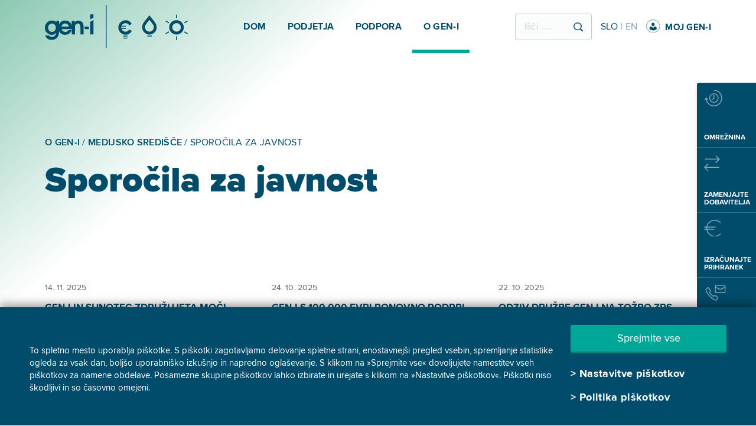

--- FILE ---
content_type: text/html; charset=utf-8
request_url: https://www.gen-i.si/o-gen-i/medijsko-sredisce/sporocila-za-javnost/
body_size: 114249
content:

<!DOCTYPE html>
<html lang="sl">
<head>
    
<meta charset="utf-8" />
<meta http-equiv="X-UA-Compatible" content="IE=Edge" />
<meta name="viewport" content="width=device-width, initial-scale=1.0" />
<meta name="theme-color" content="#003C58" />
<meta name="color-scheme" content="only light">

    <meta property="og:image:width" content="360" />
    <meta property="og:image:height" content="240" />
    <meta property="og:image" content="/icons/Opengraph_1200x630.png" />
    <meta property="og:image:width" content="1200" />
    <meta property="og:image:height" content="630" />
    <meta property="og:image" content="/icons/Opengraph_600x600.png" />
    <meta property="og:image:width" content="600" />
    <meta property="og:image:height" content="600" />
    <meta property="og:image" content="/icons/Opengraph_200x200.png" />
    <meta property="og:image:width" content="200" />
    <meta property="og:image:height" content="200" />

    <meta property="og:title" content="Sporo&#x10D;ila za javnost - GEN-I" />
    <meta property="og:url" content="/o-gen-i/medijsko-sredisce/sporocila-za-javnost/">
    <meta property="og:description" content="" />
    <meta property="og:title" content="Sporo&#x10D;ila za javnost - GEN-I" />
    <meta property="og:type" content="article" />
    <meta name="description" content="">
        <meta name="robots" content="index">
    <title>Sporo&#x10D;ila za javnost - GEN-I</title>
    <link rel="canonical" href="https://www.gen-i.si/o-gen-i/medijsko-sredisce/sporocila-za-javnost/" />

        <script type="application/ld+json">
         {
          "@context": "https://schema.org",
          "@type": "FAQPage",
          "mainEntity": [             {
                "@type": "Question",
                "name": "Q1",
                "acceptedAnswer": {
                  "@type": "Answer",
                  "text": "A1"
                }
                }   
]
        }
    </script>


    
<script>
// Define dataLayer and the gtag function.
window.dataLayer = window.dataLayer || [];
function gtag() { 
dataLayer.push(arguments); 
}

// Default ad_storage to 'denied'.
gtag('consent', 'default', {
'ad_storage': 'denied',
'ad_user_data': 'denied',
'ad_personalization': 'denied',
'analytics_storage': 'denied',
'functionality_storage': 'default',
'personalization_storage': 'default',
'security_storage': 'default',
'wait_for_update': 500
});
</script><!-- Google Tag Manager -->
<script>(function(w,d,s,l,i){w[l]=w[l]||[];w[l].push({'gtm.start':
new Date().getTime(),event:'gtm.js'});var f=d.getElementsByTagName(s)[0],
j=d.createElement(s),dl=l!='dataLayer'?'&l='+l:'';j.async=true;j.src=
'https://www.googletagmanager.com/gtm.js?id='+i+dl+ '&gtm_auth=ByDpnV6AJ_Gcl37Da3YArA&gtm_preview=env-1&gtm_cookies_win=x';f.parentNode.insertBefore(j,f);
})(window,document,'script','dataLayer','GTM-WSX9FXW');</script>
<!-- End Google Tag Manager -->
    <link rel="shortcut icon" href="/icons/favicon.ico">
    <link rel="stylesheet" href="/lib/bootstrap/css/bootstrap.min.css?v=T_zFmO5s_0aSwc6ics2KLxlfbewyRz6UNw1s3Ppf5gE" />
    <link rel="stylesheet" href="/lib/dropzone/dropzone.min.css?v=MESa9CAkqaDs7-nBoTuJPTur8X7MftiT4sT_VOQJ-tI" />
    <link rel="stylesheet" href="/lib/air-datepicker/css/datepicker.min.css?v=q0wZgzQ6Ru67x-pIe9IAztrnlHNHyZui3BMwqUYDnpI" />
    <link rel="stylesheet" href="/lib/slick-carousel/slick.min.css?v=UK1EiopXIL-KVhfbFa8xrmAWPeBjMVdvYMYkTAEv_HI" />
    <link rel="stylesheet" href="/lib/slick-carousel/slick-theme.min.css?v=4hqlsNP9KM6-2eA8VUT0kk4RsMRTeS7QGHIM-MZ5sLY" />
    <link rel="stylesheet" href="/bundles/css-general.min.css?v=XXne_bPAqEkFJubctnlcxVb1wXuhYgsfRJbUmpk3DsM" />
    <script type="text/javascript" src="/lib/jquery/jquery.min.js?v=_xUj-3OJU5yExlq6GSYGSHk7tPXikynS7ogEvDej_m4"></script>
    <script type="text/javascript" src="/lib/jquery-validate/jquery.validate.min.js?v=JwUksNJ6_R07ZiLRoXbGeNrtlFZMFDKX4hemPiHOmCA"></script>
    <script type="text/javascript" src="/lib/jquery-validation-unobtrusive/jquery.validate.unobtrusive.js?v=VSNSvTmx1G4RaL_3R6bM2hZ39Vsxo9GGglTDjtBipwk"></script>
    <script type="text/javascript" src="/scripts/jquery-ui/jquery-ui.min.js?v=GmJaP5Xg6B3cYKp0-J53QFDS2U0I3qv3g_dEuIN7rXk"></script>
    <script type="text/javascript" src="/lib/popper.js/umd/popper.min.js?v=_ijcOLwFf26xEYAjW75FizKVo5tnTYiQddPZoLUHHZ8"></script>
    <script type="text/javascript" src="/lib/bootstrap/js/bootstrap.min.js?v=7dA7lq5P94hkBsWdff7qobYkp9ope_L5LQy2t_ljPLo"></script>
    <script type="text/javascript" src="/lib/dropzone/dropzone.min.js?v=LeHzl0r4VZPW9Wyq7Ph1rC4qXrhWwOWIcDavNlaphdw"></script>
    <script type="text/javascript" src="/lib/air-datepicker/js/datepicker.min.js?v=0prQxFtdWQNa3vW5JDMbvbBp6ehKzf9UIWqFGZIWPPE"></script>
    <script type="text/javascript" src="/lib/air-datepicker/js/i18n/datepicker.en.min.js?v=RbE9ux8UbaKexk_-aT9XkZ8tcUWg3yw_3XE_S8iW7eI"></script>
    <script type="text/javascript" src="/lib/air-datepicker/js/i18n/datepicker.sl.min.js?v=p1YQ36fGi2a7NH52ewO1mPYOks5dAABwLfxCHofTbSE"></script>
    <script type="text/javascript" src="/lib/air-datepicker/js/i18n/datepicker.hr.min.js?v=kvxDEL2Sd5JVQtI31nOkQ0gB0XLo1Q_a1aBSHjcL4WI"></script>
    
    

    
    <div class="cookie">
        <input id="cookies-title" type="hidden" value="Nastavitve pi&#x161;kotkov" />
        <div class="cookie-upper">
            <div class="cookie-info">
                <span class="text">
                    To spletno mesto uporablja piškotke. S piškotki zagotavljamo delovanje spletne strani, enostavnejši pregled vsebin, spremljanje statistike ogleda za vsak dan, boljšo uporabniško izkušnjo in napredno oglaševanje. S klikom na »Sprejmite vse« dovoljujete namestitev vseh piškotkov za namene obdelave. Posamezne skupine piškotkov lahko izbirate in urejate s klikom na »Nastavitve piškotkov«. Piškotki niso škodljivi in so časovno omejeni.
                </span>
            </div>
            <div class="cookie-settings">
                <div class="button-wrapper">
                    <div class="accept-container">
                        <div class="geni-button geni-button--green accept-button">
                            <a href="#">Sprejmite vse</a>
                        </div>
                    </div>
                    <div class="settings-container">
                        <a href="#" class="link link--arrow settings-button"><span>&gt;</span><span>Nastavitve pi&#x161;kotkov</span></a>
                        <a href="/pravila-za-piskotke/" class="link link--arrow"><span>&gt;</span><span>Politika piškotkov</span></a>
                    </div>
                </div>
            </div>
        </div>
    </div>

</head>
<body>
    
<!-- Google Tag Manager (noscript) -->
<noscript><iframe src="https://www.googletagmanager.com/ns.html?id=GTM-WSX9FXW&gtm_auth=ByDpnV6AJ_Gcl37Da3YArA&gtm_preview=env-1&gtm_cookies_win=x"
height="0" width="0" style="display:none;visibility:hidden"></iframe></noscript>
<!-- End Google Tag Manager (noscript) -->
    <div style="display:none">
        <div class="cookie-selection">
    <input id="cookies-title" type="hidden" value="Nastavitve pi&#x161;kotkov" />
    <span class="text">
        V nastavitvah lahko izberete, katere skupine piškotkov želite naložiti, in potrdite izbiro s klikom na želeni gumb. V kolikor želite, da se vam naložijo vse tri skupine piškotkov, kliknite »Sprejmite vse«. Sicer izberite skupine piškotkov, s katerimi soglašate, in kliknite »Potrdite izbiro«. Več o piškotkih preberite  <a href="/pravila-za-piskotke/"><strong>tukaj</strong></a>.
    </span>   
    <p></p>
    <div class="fake-cb fake-cb--full checked disabled">
        <div class="cb">
            <span class="cb-tick" style="display: inline;">
                <img src="/icons/checkbox.svg">
            </span>
        </div>
        <span class="cb-text" style="font-weight:bold">Nujni pi&#x161;kotki</span>
        <span class="text">
            Ti pi&#x161;kotki so nujni, saj omogo&#x10D;ajo polno delovanje spletnih mest. Brez njihove nastavitve bi bila funkcionalnost spletnih strani okrnjena, uporaba portala in njegovih osnovnih funkcionalnosti (npr. prijava) pa nemogo&#x10D;a. Za te pi&#x161;kotke ne potrebujemo va&#x161;ega soglasja, saj ne vsebujejo osebnih podatkov, in jih ni mogo&#x10D;e izklopiti.
        </span>
    </div>

    <div class="fake-cb fake-cb--full">
        <div class="cb">
            <span class="cb-tick" style="display: none;">
                <img src="/icons/checkbox.svg">
            </span>
        </div>
        <span class="cb-text" style="font-weight:bold">Marketin&#x161;ki pi&#x161;kotki</span>
        <span class="text">
            Te pi&#x161;kotke nastavijo na&#x161;i ogla&#x161;evalski partnerji in druga partnerska podjetja in se uporabljajo za namen naprednega ogla&#x161;evanja, na primer zato, da se tudi na drugih spletnih mestih (npr. Facebook, Google) prikazujejo vsebine, ki so za uporabnika ustreznej&#x161;e. &#x10C;e ne sprejmete teh pi&#x161;kotkov, boste na spletu videli oglase, ki niso prilagojeni va&#x161;im interesom.
        </span>
        <input type="checkbox" id="marketingConsent" name="marketingConsent" class="hidden hidden-cb fake-cb--full" >
    </div>

    <div class="fake-cb fake-cb--full">
        <div class="cb">
            <span class="cb-tick" style="display: none;">
                <img src="/icons/checkbox.svg">
            </span>
        </div>
        <span class="cb-text" style="font-weight:bold">Analitski pi&#x161;kotki</span>
        <span class="text">
            Analitski pi&#x161;kotki nam pomagajo pri zbiranju anonimnih informacij o tem, kako uporabljate na&#x161;e spletne strani. Te informacije uporabljamo za izbolj&#x161;anje funkcionalnosti spletnih strani (npr. izbolj&#x161;ati dostopnost najbolj obiskanih strani).
        </span>
        <input type="checkbox" id="analyticsConsent" name="analyticsConsent" class="hidden hidden-cb fake-cb--full" >
    </div>

    <div class="geni-button geni-button--green">
        <a href="#" id="confirmAllConsent">Sprejmite vse</a>
    </div>
    <div class="geni-button geni-button--blue">
        <a href="#" id="confirmConsent">Potrdite izbiro</a>
    </div>
</div>

    </div>
    

<header class="header">
    <div class="container">
        <div class="header__left">
            <a href="/">
                    <img loading="lazy" class="header__logo" src="/icons/geni_logo.svg" alt="Gen-i">
            </a>
        </div>
        <div class="header__nav">
            <ul class="nav__parent">
                    <li>
                        <a class="nav__toplevel" href="/dom/">
                            <span class="nav__toplevel">Dom</span>
                        </a>
                            <div class="nav__child">
                                <ul class="second-level">
                                        <li>
                                            <a href="/dom/elektricna-energija/">
                                                <span>Električna energija</span>
                                            </a>

                                                 <div>
                                                    <ul class="third-level">
                                                             <li>
                                                                <a href="/dom/elektricna-energija/ceniki-in-akcije/">
                                                                    <span>Ceniki in akcije</span>
                                                                </a>
                                                            </li>
                                                    </ul>
                                                </div>
                                        </li>
                                        <li>
                                            <a href="/dom/zemeljski-plin/">
                                                <span>Zemeljski plin</span>
                                            </a>

                                                 <div>
                                                    <ul class="third-level">
                                                             <li>
                                                                <a href="/dom/zemeljski-plin/ceniki-in-akcije/">
                                                                    <span>Ceniki in akcije</span>
                                                                </a>
                                                            </li>
                                                    </ul>
                                                </div>
                                        </li>
                                        <li>
                                            <a href="/dom/trajnostne-resitve/">
                                                <span>Trajnostne rešitve</span>
                                            </a>

                                                 <div>
                                                    <ul class="third-level">
                                                             <li>
                                                                <a href="/dom/trajnostne-resitve/soncne-elektrarne/">
                                                                    <span>Sončne elektrarne</span>
                                                                </a>
                                                            </li>
                                                             <li>
                                                                <a href="/dom/trajnostne-resitve/e-mobilnost/">
                                                                    <span>E-mobilnost</span>
                                                                </a>
                                                            </li>
                                                             <li>
                                                                <a href="/dom/trajnostne-resitve/pametna-samooskrba/">
                                                                    <span>Pametna samooskrba</span>
                                                                </a>
                                                            </li>
                                                             <li>
                                                                <a href="/dom/trajnostne-resitve/samooskrbne-skupnosti/">
                                                                    <span>Samooskrbne skupnosti</span>
                                                                </a>
                                                            </li>
                                                    </ul>
                                                </div>
                                        </li>
                                </ul>
                            </div>
                    </li>
                    <li>
                        <a class="nav__toplevel" href="/podjetja/">
                            <span class="nav__toplevel">Podjetja</span>
                        </a>
                            <div class="nav__child">
                                <ul class="second-level">
                                        <li>
                                            <a href="/podjetja/elektricna-energija/">
                                                <span>Električna energija</span>
                                            </a>

                                                 <div>
                                                    <ul class="third-level">
                                                             <li>
                                                                <a href="/podjetja/elektricna-energija/ceniki-in-akcije/">
                                                                    <span>Ceniki in akcije</span>
                                                                </a>
                                                            </li>
                                                    </ul>
                                                </div>
                                        </li>
                                        <li>
                                            <a href="/podjetja/zemeljski-plin/">
                                                <span>Zemeljski plin</span>
                                            </a>

                                                 <div>
                                                    <ul class="third-level">
                                                             <li>
                                                                <a href="/podjetja/zemeljski-plin/ceniki-in-akcije/">
                                                                    <span>Ceniki in akcije</span>
                                                                </a>
                                                            </li>
                                                    </ul>
                                                </div>
                                        </li>
                                        <li>
                                            <a href="/podjetja/trajnostne-resitve/">
                                                <span>Trajnostne rešitve</span>
                                            </a>

                                                 <div>
                                                    <ul class="third-level">
                                                             <li>
                                                                <a href="/podjetja/trajnostne-resitve/soncne-elektrarne/">
                                                                    <span>Sončne elektrarne</span>
                                                                </a>
                                                            </li>
                                                             <li>
                                                                <a href="/podjetja/trajnostne-resitve/e-mobilnost/">
                                                                    <span>E-mobilnost</span>
                                                                </a>
                                                            </li>
                                                    </ul>
                                                </div>
                                        </li>
                                        <li>
                                            <a href="/podjetja/velika-podjetja-in-industrija/">
                                                <span>Velika podjetja in industrija</span>
                                            </a>

                                                 <div>
                                                    <ul class="third-level">
                                                             <li>
                                                                <a href="/podjetja/velika-podjetja-in-industrija/upravljanje-z-energijo/dobava-elektricne-energije/">
                                                                    <span>Upravljanje z energijo</span>
                                                                </a>
                                                            </li>
                                                             <li>
                                                                <a href="/podjetja/velika-podjetja-in-industrija/energetska-samooskrba/soncne-elektrarne/">
                                                                    <span>Energetska samooskrba</span>
                                                                </a>
                                                            </li>
                                                    </ul>
                                                </div>
                                        </li>
                                </ul>
                            </div>
                    </li>
                    <li>
                        <a class="nav__toplevel" href="/podpora/elektricna-energija/">
                            <span class="nav__toplevel">Podpora</span>
                        </a>
                            <div class="nav__child">
                                <ul class="second-level">
                                        <li>
                                            <a href="/podpora/elektricna-energija/">
                                                <span>Električna energija </span>
                                            </a>

                                        </li>
                                        <li>
                                            <a href="/podpora/zemeljski-plin/">
                                                <span>Zemeljski plin</span>
                                            </a>

                                        </li>
                                        <li>
                                            <a href="/podpora/trajnostne-storitve/">
                                                <span>Trajnostne storitve</span>
                                            </a>

                                        </li>
                                </ul>
                            </div>
                    </li>
                    <li class="selected">
                        <a class="nav__toplevel" href="/o-gen-i/">
                            <span class="nav__toplevel">O GEN-I</span>
                        </a>
                            <div class="nav__child">
                                <ul class="second-level">
                                        <li>
                                            <a href="/o-gen-i/nasa-zgodba/15-let-pametne-energije/">
                                                <span>Naša zgodba</span>
                                            </a>

                                        </li>
                                        <li>
                                            <a href="/o-gen-i/o-nas/trzna-prisotnost/">
                                                <span>O nas</span>
                                            </a>

                                        </li>
                                        <li>
                                            <a href="/o-gen-i/trajnostni-razvoj/">
                                                <span>Trajnostni razvoj</span>
                                            </a>

                                                 <div>
                                                    <ul class="third-level">
                                                             <li>
                                                                <a href="/o-gen-i/trajnostni-razvoj/trajnostnost/trajnostnost-gen-i/">
                                                                    <span>Trajnostnost</span>
                                                                </a>
                                                            </li>
                                                             <li>
                                                                <a href="/o-gen-i/trajnostni-razvoj/trajnostni-razpis/">
                                                                    <span>Trajnostni razpis</span>
                                                                </a>
                                                            </li>
                                                    </ul>
                                                </div>
                                        </li>
                                        <li>
                                            <a href="/o-gen-i/zaposlitev/ustvarjamo-priloznosti/">
                                                <span>Zaposlitev</span>
                                            </a>

                                        </li>
                                        <li>
                                            <a href="/o-gen-i/nase-poslovanje/">
                                                <span>Naše poslovanje</span>
                                            </a>

                                        </li>
                                        <li>
                                            <a href="/o-gen-i/medijsko-sredisce/">
                                                <span>Medijsko središče</span>
                                            </a>

                                        </li>
                                        <li>
                                            <a href="/o-gen-i/trgovanje/globalna-prisotnost/">
                                                <span>Trgovanje</span>
                                            </a>

                                        </li>
                                </ul>
                            </div>
                    </li>
            </ul>
        </div>

        <div class="header__right">
            <div class="input-field input-field--search">
                <form action="/iskalnik/" method="get">
                    <input type="text" name="q" autocomplete="off" placeholder="I&#x161;&#x10D;i ...." spellcheck="false">
                    <button>
                        <img src="/icons/search_icon.svg" alt="Search">
                    </button>
                </form>
            </div>
                    <div class="language-swither">
                        <a class="active" href="/">SLO</a>
                        <span> | </span>
                        <a href="/en/">EN</a>
                    </div>

                    <div class="portal">
                        <a href="https://moj.gen-i.si/" target="_blank" class="link link--user">
                            <img src="/icons/user_icon.svg" alt="User">
                            <span>Moj gen-i</span>
                        </a>
                    </div>
        </div>
        <div class="hamburger">
            <img id="hamburger" src="/icons/icon_hamburger.svg" alt="Hamburger">
        </div>
    </div>
    <div class="mobile-nav">
        <div class="mobile-menu__header">
            <div class="mm-header__logo">
                <a href="/">
                        <img loading="lazy" src="/icons/geni_logo.svg" alt="Logo">
                </a>
            </div>
            <div class="mm-header__close">
                <img id="close-mm" src="/icons/icon_x.svg" alt="Close">
            </div>
        </div>
        <div class="mobile-menu__body">
             <div id="mobileMenu">
                    <div class="accordion-item" data-content="Collapse1094">
                        <div class="mm_card">
                            <div class="mm-header">
                                <button class="btn btn-link collapsed" type="button" data-toggle="collapse" data-target="#Collapse1094" aria-expanded="true">
                                    <span class="mm-header__arrow">
                                            <img src="/icons/arrowUp.svg" alt="Arrow Icon">
                                    </span>
Dom                                </button>                              
                            </div>
                                <div id="Collapse1094" class="mm-body collapse" data-parent="#mobileMenu">
                                    <div class="mm-nav__child">                           
                                            <ul class="second-level">
                                                    <li>
                                                        <div class="third-level-wrapper">
                                                            <button class=" btn mm-body" onclick="window.location='/dom/elektricna-energija/'" type="button" aria-expanded="true" style="width: 100%; padding: 24px 0; display: grid; justify-content: left;">
                                                                <a>
                                                                    Električna energija
                                                                </a>
                                                            </button>
														    
                                                                <div>
                                                                    <ul class="third-level">
                                                                            <li >
                                                                                <button class=" btn mm-body" onclick="window.location='/dom/elektricna-energija/ceniki-in-akcije/'" type="button" aria-expanded="true" style="width: 100%; padding: 24px 0; display: grid; justify-content: left;">
                                                                                    <a>
                                                                                        Ceniki in akcije
                                                                                    </a>
                                                                                </button>
                                                                            </li>
                                                                    </ul>
                                                                </div>
                                                        </div>
                                                    </li>
                                                    <li>
                                                        <div class="third-level-wrapper">
                                                            <button class=" btn mm-body" onclick="window.location='/dom/zemeljski-plin/'" type="button" aria-expanded="true" style="width: 100%; padding: 24px 0; display: grid; justify-content: left;">
                                                                <a>
                                                                    Zemeljski plin
                                                                </a>
                                                            </button>
														    
                                                                <div>
                                                                    <ul class="third-level">
                                                                            <li >
                                                                                <button class=" btn mm-body" onclick="window.location='/dom/zemeljski-plin/ceniki-in-akcije/'" type="button" aria-expanded="true" style="width: 100%; padding: 24px 0; display: grid; justify-content: left;">
                                                                                    <a>
                                                                                        Ceniki in akcije
                                                                                    </a>
                                                                                </button>
                                                                            </li>
                                                                    </ul>
                                                                </div>
                                                        </div>
                                                    </li>
                                                    <li>
                                                        <div class="third-level-wrapper">
                                                            <button class=" btn mm-body" onclick="window.location='/dom/trajnostne-resitve/'" type="button" aria-expanded="true" style="width: 100%; padding: 24px 0; display: grid; justify-content: left;">
                                                                <a>
                                                                    Trajnostne rešitve
                                                                </a>
                                                            </button>
														    
                                                                <div>
                                                                    <ul class="third-level">
                                                                            <li >
                                                                                <button class=" btn mm-body" onclick="window.location='/dom/trajnostne-resitve/soncne-elektrarne/'" type="button" aria-expanded="true" style="width: 100%; padding: 24px 0; display: grid; justify-content: left;">
                                                                                    <a>
                                                                                        Sončne elektrarne
                                                                                    </a>
                                                                                </button>
                                                                            </li>
                                                                            <li >
                                                                                <button class=" btn mm-body" onclick="window.location='/dom/trajnostne-resitve/e-mobilnost/'" type="button" aria-expanded="true" style="width: 100%; padding: 24px 0; display: grid; justify-content: left;">
                                                                                    <a>
                                                                                        E-mobilnost
                                                                                    </a>
                                                                                </button>
                                                                            </li>
                                                                            <li >
                                                                                <button class=" btn mm-body" onclick="window.location='/dom/trajnostne-resitve/pametna-samooskrba/'" type="button" aria-expanded="true" style="width: 100%; padding: 24px 0; display: grid; justify-content: left;">
                                                                                    <a>
                                                                                        Pametna samooskrba
                                                                                    </a>
                                                                                </button>
                                                                            </li>
                                                                            <li >
                                                                                <button class=" btn mm-body" onclick="window.location='/dom/trajnostne-resitve/samooskrbne-skupnosti/'" type="button" aria-expanded="true" style="width: 100%; padding: 24px 0; display: grid; justify-content: left;">
                                                                                    <a>
                                                                                        Samooskrbne skupnosti
                                                                                    </a>
                                                                                </button>
                                                                            </li>
                                                                    </ul>
                                                                </div>
                                                        </div>
                                                    </li>
                                            </ul>
                                        </div>                                                           
                                </div>
                        </div>
                    </div>                                       
                    <div class="accordion-item" data-content="Collapse1096">
                        <div class="mm_card">
                            <div class="mm-header">
                                <button class="btn btn-link collapsed" type="button" data-toggle="collapse" data-target="#Collapse1096" aria-expanded="true">
                                    <span class="mm-header__arrow">
                                            <img src="/icons/arrowUp.svg" alt="Arrow Icon">
                                    </span>
Podjetja                                </button>                              
                            </div>
                                <div id="Collapse1096" class="mm-body collapse" data-parent="#mobileMenu">
                                    <div class="mm-nav__child">                           
                                            <ul class="second-level">
                                                    <li>
                                                        <div class="third-level-wrapper">
                                                            <button class=" btn mm-body" onclick="window.location='/podjetja/elektricna-energija/'" type="button" aria-expanded="true" style="width: 100%; padding: 24px 0; display: grid; justify-content: left;">
                                                                <a>
                                                                    Električna energija
                                                                </a>
                                                            </button>
														    
                                                                <div>
                                                                    <ul class="third-level">
                                                                            <li >
                                                                                <button class=" btn mm-body" onclick="window.location='/podjetja/elektricna-energija/ceniki-in-akcije/'" type="button" aria-expanded="true" style="width: 100%; padding: 24px 0; display: grid; justify-content: left;">
                                                                                    <a>
                                                                                        Ceniki in akcije
                                                                                    </a>
                                                                                </button>
                                                                            </li>
                                                                    </ul>
                                                                </div>
                                                        </div>
                                                    </li>
                                                    <li>
                                                        <div class="third-level-wrapper">
                                                            <button class=" btn mm-body" onclick="window.location='/podjetja/zemeljski-plin/'" type="button" aria-expanded="true" style="width: 100%; padding: 24px 0; display: grid; justify-content: left;">
                                                                <a>
                                                                    Zemeljski plin
                                                                </a>
                                                            </button>
														    
                                                                <div>
                                                                    <ul class="third-level">
                                                                            <li >
                                                                                <button class=" btn mm-body" onclick="window.location='/podjetja/zemeljski-plin/ceniki-in-akcije/'" type="button" aria-expanded="true" style="width: 100%; padding: 24px 0; display: grid; justify-content: left;">
                                                                                    <a>
                                                                                        Ceniki in akcije
                                                                                    </a>
                                                                                </button>
                                                                            </li>
                                                                    </ul>
                                                                </div>
                                                        </div>
                                                    </li>
                                                    <li>
                                                        <div class="third-level-wrapper">
                                                            <button class=" btn mm-body" onclick="window.location='/podjetja/trajnostne-resitve/'" type="button" aria-expanded="true" style="width: 100%; padding: 24px 0; display: grid; justify-content: left;">
                                                                <a>
                                                                    Trajnostne rešitve
                                                                </a>
                                                            </button>
														    
                                                                <div>
                                                                    <ul class="third-level">
                                                                            <li >
                                                                                <button class=" btn mm-body" onclick="window.location='/podjetja/trajnostne-resitve/soncne-elektrarne/'" type="button" aria-expanded="true" style="width: 100%; padding: 24px 0; display: grid; justify-content: left;">
                                                                                    <a>
                                                                                        Sončne elektrarne
                                                                                    </a>
                                                                                </button>
                                                                            </li>
                                                                            <li >
                                                                                <button class=" btn mm-body" onclick="window.location='/podjetja/trajnostne-resitve/e-mobilnost/'" type="button" aria-expanded="true" style="width: 100%; padding: 24px 0; display: grid; justify-content: left;">
                                                                                    <a>
                                                                                        E-mobilnost
                                                                                    </a>
                                                                                </button>
                                                                            </li>
                                                                    </ul>
                                                                </div>
                                                        </div>
                                                    </li>
                                                    <li>
                                                        <div class="third-level-wrapper">
                                                            <button class=" btn mm-body" onclick="window.location='/podjetja/velika-podjetja-in-industrija/'" type="button" aria-expanded="true" style="width: 100%; padding: 24px 0; display: grid; justify-content: left;">
                                                                <a>
                                                                    Velika podjetja in industrija
                                                                </a>
                                                            </button>
														    
                                                                <div>
                                                                    <ul class="third-level">
                                                                            <li >
                                                                                <button class=" btn mm-body" onclick="window.location='/podjetja/velika-podjetja-in-industrija/upravljanje-z-energijo/dobava-elektricne-energije/'" type="button" aria-expanded="true" style="width: 100%; padding: 24px 0; display: grid; justify-content: left;">
                                                                                    <a>
                                                                                        Upravljanje z energijo
                                                                                    </a>
                                                                                </button>
                                                                            </li>
                                                                            <li >
                                                                                <button class=" btn mm-body" onclick="window.location='/podjetja/velika-podjetja-in-industrija/energetska-samooskrba/soncne-elektrarne/'" type="button" aria-expanded="true" style="width: 100%; padding: 24px 0; display: grid; justify-content: left;">
                                                                                    <a>
                                                                                        Energetska samooskrba
                                                                                    </a>
                                                                                </button>
                                                                            </li>
                                                                    </ul>
                                                                </div>
                                                        </div>
                                                    </li>
                                            </ul>
                                        </div>                                                           
                                </div>
                        </div>
                    </div>                                       
                    <div class="accordion-item" data-content="Collapse1651">
                        <div class="mm_card">
                            <div class="mm-header">
                                <button class="btn btn-link collapsed" type="button" data-toggle="collapse" data-target="#Collapse1651" aria-expanded="true">
                                    <span class="mm-header__arrow">
                                            <img src="/icons/arrowUp.svg" alt="Arrow Icon">
                                    </span>
Podpora                                </button>                              
                            </div>
                                <div id="Collapse1651" class="mm-body collapse" data-parent="#mobileMenu">
                                    <div class="mm-nav__child">                           
                                            <ul class="second-level">
                                                    <li>
                                                        <div class="third-level-wrapper">
                                                            <button class=" btn mm-body" onclick="window.location='/podpora/elektricna-energija/'" type="button" aria-expanded="true" style="width: 100%; padding: 24px 0; display: grid; justify-content: left;">
                                                                <a>
                                                                    Električna energija 
                                                                </a>
                                                            </button>
														    
                                                        </div>
                                                    </li>
                                                    <li>
                                                        <div class="third-level-wrapper">
                                                            <button class=" btn mm-body" onclick="window.location='/podpora/zemeljski-plin/'" type="button" aria-expanded="true" style="width: 100%; padding: 24px 0; display: grid; justify-content: left;">
                                                                <a>
                                                                    Zemeljski plin
                                                                </a>
                                                            </button>
														    
                                                        </div>
                                                    </li>
                                                    <li>
                                                        <div class="third-level-wrapper">
                                                            <button class=" btn mm-body" onclick="window.location='/podpora/trajnostne-storitve/'" type="button" aria-expanded="true" style="width: 100%; padding: 24px 0; display: grid; justify-content: left;">
                                                                <a>
                                                                    Trajnostne storitve
                                                                </a>
                                                            </button>
														    
                                                        </div>
                                                    </li>
                                            </ul>
                                        </div>                                                           
                                </div>
                        </div>
                    </div>                                       
                    <div class="accordion-item" data-content="Collapse1098">
                        <div class="mm_card">
                            <div class="mm-header">
                                <button class="btn btn-link collapsed selected" type="button" data-toggle="collapse" data-target="#Collapse1098" aria-expanded="true">
                                    <span class="mm-header__arrow">
                                            <img src="/icons/arrowUp.svg" alt="Arrow Icon">
                                    </span>
O GEN-I                                </button>                              
                            </div>
                                <div id="Collapse1098" class="mm-body collapse selected" data-parent="#mobileMenu">
                                    <div class="mm-nav__child">                           
                                            <ul class="second-level">
                                                    <li>
                                                        <div class="third-level-wrapper">
                                                            <button class=" btn mm-body" onclick="window.location='/o-gen-i/nasa-zgodba/15-let-pametne-energije/'" type="button" aria-expanded="true" style="width: 100%; padding: 24px 0; display: grid; justify-content: left;">
                                                                <a>
                                                                    Naša zgodba
                                                                </a>
                                                            </button>
														    
                                                        </div>
                                                    </li>
                                                    <li>
                                                        <div class="third-level-wrapper">
                                                            <button class=" btn mm-body" onclick="window.location='/o-gen-i/o-nas/trzna-prisotnost/'" type="button" aria-expanded="true" style="width: 100%; padding: 24px 0; display: grid; justify-content: left;">
                                                                <a>
                                                                    O nas
                                                                </a>
                                                            </button>
														    
                                                        </div>
                                                    </li>
                                                    <li>
                                                        <div class="third-level-wrapper">
                                                            <button class=" btn mm-body" onclick="window.location='/o-gen-i/trajnostni-razvoj/'" type="button" aria-expanded="true" style="width: 100%; padding: 24px 0; display: grid; justify-content: left;">
                                                                <a>
                                                                    Trajnostni razvoj
                                                                </a>
                                                            </button>
														    
                                                                <div>
                                                                    <ul class="third-level">
                                                                            <li >
                                                                                <button class=" btn mm-body" onclick="window.location='/o-gen-i/trajnostni-razvoj/trajnostnost/trajnostnost-gen-i/'" type="button" aria-expanded="true" style="width: 100%; padding: 24px 0; display: grid; justify-content: left;">
                                                                                    <a>
                                                                                        Trajnostnost
                                                                                    </a>
                                                                                </button>
                                                                            </li>
                                                                            <li >
                                                                                <button class=" btn mm-body" onclick="window.location='/o-gen-i/trajnostni-razvoj/trajnostni-razpis/'" type="button" aria-expanded="true" style="width: 100%; padding: 24px 0; display: grid; justify-content: left;">
                                                                                    <a>
                                                                                        Trajnostni razpis
                                                                                    </a>
                                                                                </button>
                                                                            </li>
                                                                    </ul>
                                                                </div>
                                                        </div>
                                                    </li>
                                                    <li>
                                                        <div class="third-level-wrapper">
                                                            <button class=" btn mm-body" onclick="window.location='/o-gen-i/zaposlitev/ustvarjamo-priloznosti/'" type="button" aria-expanded="true" style="width: 100%; padding: 24px 0; display: grid; justify-content: left;">
                                                                <a>
                                                                    Zaposlitev
                                                                </a>
                                                            </button>
														    
                                                        </div>
                                                    </li>
                                                    <li>
                                                        <div class="third-level-wrapper">
                                                            <button class=" btn mm-body" onclick="window.location='/o-gen-i/nase-poslovanje/'" type="button" aria-expanded="true" style="width: 100%; padding: 24px 0; display: grid; justify-content: left;">
                                                                <a>
                                                                    Naše poslovanje
                                                                </a>
                                                            </button>
														    
                                                        </div>
                                                    </li>
                                                    <li>
                                                        <div class="third-level-wrapper">
                                                            <button class=" btn mm-body" onclick="window.location='/o-gen-i/medijsko-sredisce/'" type="button" aria-expanded="true" style="width: 100%; padding: 24px 0; display: grid; justify-content: left;">
                                                                <a>
                                                                    Medijsko središče
                                                                </a>
                                                            </button>
														    
                                                        </div>
                                                    </li>
                                                    <li>
                                                        <div class="third-level-wrapper">
                                                            <button class=" btn mm-body" onclick="window.location='/o-gen-i/trgovanje/globalna-prisotnost/'" type="button" aria-expanded="true" style="width: 100%; padding: 24px 0; display: grid; justify-content: left;">
                                                                <a>
                                                                    Trgovanje
                                                                </a>
                                                            </button>
														    
                                                        </div>
                                                    </li>
                                            </ul>
                                        </div>                                                           
                                </div>
                        </div>
                    </div>                                       
            </div>
        <div class="mobile-menu__footer">
            <div class="mm-footer__left">
                <div class="input-field input-field--search">
                    <form action="/iskalnik/" method="get">
                        <input id="global-search" type="text" name="q" autocomplete="off" placeholder="I&#x161;&#x10D;i ...." spellcheck="false">
                        <button>
                            <img src="/icons/search_icon.svg" alt="Search">
                        </button>
                    </form>
                </div>
            </div>
            <div class="mm-footer__right">
                    <div class="language-swither">
                        <a class="active" href="/">SLO</a>
                        <span> | </span>
                        <a href="/en/">EN</a>
                    </div>
                        <div class="portal">
                            <a href="https://moj.gen-i.si/" target="_blank" class="link link--user">
                                <img src="/icons/user_icon.svg" alt="User">
                                <span>Moj gen-i</span>
                            </a>
                        </div>
            </div>
        </div>        
    </div>
    </div>
</header>
    <div class="header__gradient-new" />

    <div class="floater">
        <a href="#" class="floater__item" data-content="1">
            <img src="/icons/Ikona_omreznina.svg" alt="Icon">
            <span>Omrežnina</span>
        </a>
        <a href="#" class="floater__item" data-content="2">
            <img src="/icons/floater_icon_2.svg" alt="Icon">
            <span>Zamenjajte dobavitelja</span>
        </a>
        <a href="#" class="floater__item" data-content="5">
            <img src="/icons/Ikona_izracunajte prihranek_1.svg" alt="Icon">
            <span>Izračunajte prihranek</span>
        </a>
        <a href="#" class="floater__item" data-content="3">
            <img src="/icons/floater_icon_3.svg" alt="Icon">
            <span>Naš kontakt</span>
        </a>
        <div class="floater__content__wrap">
            <span class="floater__content__close">Nazaj</span>
            <div id="floater-1" class="floater__content">
                <h5 class="green">Omre&#x17E;nina</h5>
                <p>Oktobra 2024 je stopil v veljavo nov na&#x10D;in obra&#x10D;unavanja energije. Preberite si ve&#x10D; o spremembah, ki jih prina&#x161;a.</p>
                <div class="floater__content__footer">
                    <div class="geni-button geni-button--green">
                        <a href="/podpora/elektricna-energija/omreznina/">Preverite spremembe</a> 
                    </div>
                </div>
            </div>
            <div id="floater-2" class="floater__content">
                <h5 class="green">Zamenjajte dobavitelja</h5>
                <p>Vse potrebno za menjavo ali izbiro dobavitelja v va&#x161;em imenu naredimo mi. Vi nam posredujete le&#xA;svoje podatke in izberete na&#x10D;in za podpis pogodbe.</p>
                <div class="floater__content__footer">
                    <div class="switch-button">
                        <label class="switch switch--invert">
                            <input id="floater_swith" type="checkbox">
                            <span class="slider"><span class="slider__selected"></span></span>
                            <div class="switch__text">
                                <span>Dom</span>
                                <span>Podjetja</span>
                            </div>
                        </label>
                    </div>
                    <div class="geni-button geni-button--green">
                        <a href="/dom/zamenjaj-dobavitelja-za-dom/" onclick="if ($('#floater_swith').is(':checked')) { $(this).attr('href', '/podjetja/zamenjava-dobavitelja-za-podjetje/') } else { $(this).attr('href', '/dom/zamenjaj-dobavitelja-za-dom/') }">Pridru&#x17E;ite se nam</a>
                    </div>
                </div>
            </div>
            <div id="floater-3" class="floater__content">
                <h5 class="green">Naš kontakt</h5>
                <div class="contact__phone">
                    <a class="link link--phone" href="tel:080 1558">
                        <img class="phone__icon" src="/icons/icon_phone.svg" alt="Phone Icon">
                        <img class="phone__number" src="/icons/phone_number.svg" alt="Phone Number">
                    </a>
                </div>
                <div class="contact__working-hours">
                    <span><span>Ponedeljek–petek: od 8. do 20. ure</span>
<span>Sobota: od 8. do 14. ure</span>
<span>Nedelja in prazniki: zaprto</span></span>
                </div>
                <div class="contact__newsletter">
                    <div class="link link--newsletter">
                        <div style="display: inline-block; padding-bottom:1rem">
                            <div class="ele">
                                <img src="/icons/icon_email.svg" alt="Icon Mail">
                                <a style="color:white" href="#"><a style="color:white;" href="mailto:elektrika@gen-i.si">elektrika@gen-i.si</a></a>
                            </div>
                            <div class="gas">
                                <img src="/icons/icon_email.svg" alt="Icon Mail">
                                <a style="color:white" href="#"><a style="color:white;" href="mailto:plin@gen-i.si">plin@gen-i.si</a>

</a>
                            </div>
                        </div>
                    </div>
                </div>
            </div>
            
            <div id="floater-5" class="floater__content">
                <h5 class="green">Izra&#x10D;unajte prihranek</h5>
                <p>Svoje prihranke lahko hitro in enostavno izra&#x10D;unate kar sami z uporabo na&#x161;ega spletnega kalkulatorja.</p>
                <div class="floater__content__footer">
                    <div class="switch-button">
                        <label class="switch switch--invert">
                            <input id="floater_switch" type="checkbox">
                            <span class="slider"><span class="slider__selected"></span></span>
                            <div class="switch__text">
                                <span>Dom</span>
                                <span>Podjetja</span>
                            </div>
                        </label>
                    </div>
                    <div class="geni-button geni-button--green">
                        <a href="/dom/elektricna-energija/izracunaj-prihranek/" onclick="if ($('#floater_switch').is(':checked')) { $(this).attr('href', '/podjetja/elektricna-energija/izracunaj-prihranek/') } else { $(this).attr('href', '/dom/elektricna-energija/izracunaj-prihranek/') }">Preverite prihranek</a>
                    </div>
                </div>
            </div>
        </div>
    </div>


<div class="container" style="top: 100px; z-index: 5;">
</div>
<div class="content content--top">
    <div class="container">
        <div class="header-subtitle"></div>
        <div class="content--top__body">
            <span class="content--top__subtitle">
                <a class='content--top__breadcrumb' href="/o-gen-i/"><span>O GEN-I</span></a> / <a class='content--top__breadcrumb' href="/o-gen-i/medijsko-sredisce/"><span>MEDIJSKO SREDIŠČE</span></a> / <span class='current'>SPOROČILA ZA JAVNOST</span>
            </span>
                        <h1 class="content--top__title">Sporočila za javnost</h1>                        
        </div>
    </div>
</div>
<div class="content__wrap">
    

<div class="content content--posts posts--postpage">
    <div class="container">
        <div class="posts posts--lg">
                <div class="post-item">
                    <span class="post-item__date">14. 11. 2025</span>
                    <h5 class="post-item__title"><a href="/media/va5fceyx/2025_11_14-gen-i-in-sunotec.pdf" target="_blank">GEN-I in SUNOTEC združujeta moči </a></h5>
                    <p class="post-item__text">Skupini GEN-I in SUNOTEC sta podpisali pogodbo o sodelovanju na področju upravljanja baterijskih hranilnikov električne energije </p>
                    <a href="/media/va5fceyx/2025_11_14-gen-i-in-sunotec.pdf" target="_blank" class="post-item__link link link--arrow"><span>&gt;</span><span>Prenesite datoteko</span></a>
                </div>
                <div class="post-item">
                    <span class="post-item__date">24. 10. 2025</span>
                    <h5 class="post-item__title"><a href="/media/xhjaums3/2025_10_24-gen-i-podprl-razvoj-trajnostnih-projektov.pdf" target="_blank">GEN-I s 100.000 evri ponovno podprl razvoj trajnostnih projektov</a></h5>
                    <p class="post-item__text">Družba GEN-I bo letos znova finančno podprla trajnostne projekte, ki bodo prispevali k oblikovanju zelene prihodnosti in pozitivno vplivali na družbo in okolje.</p>
                    <a href="/media/xhjaums3/2025_10_24-gen-i-podprl-razvoj-trajnostnih-projektov.pdf" target="_blank" class="post-item__link link link--arrow"><span>&gt;</span><span>Prenesite datoteko</span></a>
                </div>
                <div class="post-item">
                    <span class="post-item__date">22. 10. 2025</span>
                    <h5 class="post-item__title"><a href="/media/l23a5nm0/2025_10_22-gen-i-odziv-na-to&#x17E;bo-zps.pdf" target="_blank">Odziv družbe GEN-I na tožbo ZPS</a></h5>
                    <p class="post-item__text">V družbi GEN-I, d.o.o. (v nadaljevanju GEN-I) smo bili seznanjeni z informacijo, da je Zveza potrošnikov Slovenije (v nadaljevanju ZPS) vložila kolektivno tožbo zoper GEN-I. Tožbe še nismo prejeli, zato njene konkretne vsebine v tem trenutku ne moremo komentirati.</p>
                    <a href="/media/l23a5nm0/2025_10_22-gen-i-odziv-na-to&#x17E;bo-zps.pdf" target="_blank" class="post-item__link link link--arrow"><span>&gt;</span><span>Prenesite datoteko</span></a>
                </div>
                <div class="post-item">
                    <span class="post-item__date">21. 10. 2025</span>
                    <h5 class="post-item__title"><a href="/media/4ykoiajd/2025_10_21-gen-i-ponosni-sponzor-ok-fu&#x17E;inar.pdf" target="_blank">Odbojkarski klub Fužinar v sezono 2025/26 ambiciozno tudi s podporo GEN-I</a></h5>
                    <p class="post-item__text">Družba GEN-I s ponosom postaja sponzor koroškega prvoligaša Odbojkarskega kluba Fužinar, saj verjame, da ima podpora športu širši pomen in pomembno prispeva k razvoju skupnosti.</p>
                    <a href="/media/4ykoiajd/2025_10_21-gen-i-ponosni-sponzor-ok-fu&#x17E;inar.pdf" target="_blank" class="post-item__link link link--arrow"><span>&gt;</span><span>Prenesite datoteko</span></a>
                </div>
                <div class="post-item">
                    <span class="post-item__date">11. 09. 2025</span>
                    <h5 class="post-item__title"><a href="/media/i2kdrpzt/2025_09_11-gen-i-odziv-ijek.pdf" target="_blank">Odziv družbe GEN-I, d.o.o., na neutemeljene navedbe o financiranju NSi</a></h5>
                    <p class="post-item__text">Družba GEN-I, d.o.o., zavrača neutemeljene navedbe v nekaterih medijih o "obvodnem financiranju" NSi.</p>
                    <a href="/media/i2kdrpzt/2025_09_11-gen-i-odziv-ijek.pdf" target="_blank" class="post-item__link link link--arrow"><span>&gt;</span><span>Prenesite datoteko</span></a>
                </div>
                <div class="post-item">
                    <span class="post-item__date">04. 06. 2025</span>
                    <h5 class="post-item__title"><a href="/media/mfyf1r15/2025_06_04-gen-i-odziv-na-zps.pdf" target="_blank">GEN-I ima najnižje cene in visoko zaupanje odjemalcev</a></h5>
                    <p class="post-item__text">Zaščita potrošnikov in njihovih koristi je temeljno poslanstvo družbe GEN-I, ki se odraža v najnižjih cenah in najugodnejših pogojih oskrbe. </p>
                    <a href="/media/mfyf1r15/2025_06_04-gen-i-odziv-na-zps.pdf" target="_blank" class="post-item__link link link--arrow"><span>&gt;</span><span>Prenesite datoteko</span></a>
                </div>
                <div class="post-item">
                    <span class="post-item__date">02. 06. 2025</span>
                    <h5 class="post-item__title"><a href="/media/lksl5g13/2025_06_02-gen-i-odziv-na-zps.pdf" target="_blank">Skrb za odjemalce je primarno vodilo družbe GEN-I</a></h5>
                    <p class="post-item__text">Odziv družbe GEN-I, d.o.o., na namero vložitve kolektivne tožbe s strani Zveze potrošnikov Slovenije.
</p>
                    <a href="/media/lksl5g13/2025_06_02-gen-i-odziv-na-zps.pdf" target="_blank" class="post-item__link link link--arrow"><span>&gt;</span><span>Prenesite datoteko</span></a>
                </div>
                <div class="post-item">
                    <span class="post-item__date">23. 04. 2025</span>
                    <h5 class="post-item__title"><a href="/media/qxhax4vy/2025_04_23-gen-i-napake-erar.pdf" target="_blank">KPK še vedno ni popravila napačnih podatkov o transakcijah GEN-I v aplikaciji Erar</a></h5>
                    <p class="post-item__text">V družbi GEN-I ugotavljamo, da Komisija za preprečevanje korupcije (KPK) po več kot mesecu dni še vedno ni odpravila napak v aplikaciji Erar, ki se nanašajo na javno objavljene transakcije GEN-I.</p>
                    <a href="/media/qxhax4vy/2025_04_23-gen-i-napake-erar.pdf" target="_blank" class="post-item__link link link--arrow"><span>&gt;</span><span>Prenesite datoteko</span></a>
                </div>
                <div class="post-item">
                    <span class="post-item__date">18. 04. 2025</span>
                    <h5 class="post-item__title"><a href="/media/et0jpth0/2025_04_18_gen-i-z-novo-svetovalnico-v-mariboru-odpira-svoja-vrata-strankam.pdf" target="_blank">GEN-I z novo svetovalnico v Mariboru odpira svoja vrata strankam</a></h5>
                    <p class="post-item__text">Nova svetovalnica bo prebivalcem in podjetjem z območja Maribora in celotne severovzhodne Slovenije omogočila še boljšo dostopnost, informacije o energetskih rešitvah in osebni stik s svetovalci.</p>
                    <a href="/media/et0jpth0/2025_04_18_gen-i-z-novo-svetovalnico-v-mariboru-odpira-svoja-vrata-strankam.pdf" target="_blank" class="post-item__link link link--arrow"><span>&gt;</span><span>Prenesite datoteko</span></a>
                </div>
                <div class="post-item">
                    <span class="post-item__date">14. 04. 2025</span>
                    <h5 class="post-item__title"><a href="/media/umrpfovo/2025_04_14_obet-za-planet-gen-i-razpisuje-100000-evrov-za-slovenske-trajnostne-projekte.pdf" target="_blank">Obet za planet: GEN-I razpisuje 100.000 evrov za slovenske trajnostne projekte</a></h5>
                    <p class="post-item__text">V okviru razpisa GEN-I spodbuja projekte, ki prispevajo k brezogljični prihodnosti in ohranjanju priložnosti za prihodnje generacije.</p>
                    <a href="/media/umrpfovo/2025_04_14_obet-za-planet-gen-i-razpisuje-100000-evrov-za-slovenske-trajnostne-projekte.pdf" target="_blank" class="post-item__link link link--arrow"><span>&gt;</span><span>Prenesite datoteko</span></a>
                </div>
                <div class="post-item">
                    <span class="post-item__date">10. 04. 2025</span>
                    <h5 class="post-item__title"><a href="/media/ft4ggwln/2025_04_10_gen-i-s-poslovnimi-partnerji-delil-prilo&#x17E;nosti-na-podro&#x10D;ju-energetske-samooskrbe.pdf" target="_blank">GEN-I s poslovnimi partnerji delil priložnosti na področju energetske samooskrbe</a></h5>
                    <p class="post-item__text">V Skupini GEN-I so na 17. srečanju partnerjev, ki je potekalo 9. aprila v Ljubljani, udeležencem predstavili aktualne razmere na energetskih trgih v Sloveniji in Evropi.</p>
                    <a href="/media/ft4ggwln/2025_04_10_gen-i-s-poslovnimi-partnerji-delil-prilo&#x17E;nosti-na-podro&#x10D;ju-energetske-samooskrbe.pdf" target="_blank" class="post-item__link link link--arrow"><span>&gt;</span><span>Prenesite datoteko</span></a>
                </div>
                <div class="post-item">
                    <span class="post-item__date">07. 04. 2025</span>
                    <h5 class="post-item__title"><a href="/media/n4wjlfbx/2025_04_07-gen-i-izbran-za-najbolj&#x161;ega-trgovca-z-elektri&#x10D;no-energijo.pdf" target="_blank">GEN-I izbran za najboljšega trgovca z energenti in električno energijo v Evropi</a></h5>
                    <p class="post-item__text">Skupino GEN-I je prestižna mednarodna raziskava Energy Risk Commodity Rankings 2025 izbrala za najboljšega trgovca z energenti in najboljšega trgovca z električno energijo v Evropi.</p>
                    <a href="/media/n4wjlfbx/2025_04_07-gen-i-izbran-za-najbolj&#x161;ega-trgovca-z-elektri&#x10D;no-energijo.pdf" target="_blank" class="post-item__link link link--arrow"><span>&gt;</span><span>Prenesite datoteko</span></a>
                </div>
                <div class="post-item">
                    <span class="post-item__date">07. 03. 2025</span>
                    <h5 class="post-item__title"><a href="/media/xnubkgng/2025_03_07_gen-i-akcijski-cenik.pdf" target="_blank">Z akcijskim cenikom še dodatno znižujemo cene </a></h5>
                    <p class="post-item__text">Nov akcijski cenik Pomladni utrip za gospodinjske odjemalce.</p>
                    <a href="/media/xnubkgng/2025_03_07_gen-i-akcijski-cenik.pdf" target="_blank" class="post-item__link link link--arrow"><span>&gt;</span><span>Prenesite datoteko</span></a>
                </div>
                <div class="post-item">
                    <span class="post-item__date">05. 03. 2025</span>
                    <h5 class="post-item__title"><a href="/media/1hedj5ch/2025_03_05-napake-v-prenovljeni-aplikaciji-erar.pdf" target="_blank">Napake v prenovljeni aplikaciji Erar</a></h5>
                    <p class="post-item__text">V prenovljeni aplikaciji Erar se pojavljajo napačni podatki o transakcijah.</p>
                    <a href="/media/1hedj5ch/2025_03_05-napake-v-prenovljeni-aplikaciji-erar.pdf" target="_blank" class="post-item__link link link--arrow"><span>&gt;</span><span>Prenesite datoteko</span></a>
                </div>
                <div class="post-item">
                    <span class="post-item__date">17. 02. 2025</span>
                    <h5 class="post-item__title"><a href="/media/143jz5xw/2025_02_17-primerjava-mesecnih-racunov-za-elektricno-energijo.pdf" target="_blank">Računi za električno energijo gospodinjskih odjemalcev GEN-I tudi po koncu regulacije ne bodo višji</a></h5>
                    <p class="post-item__text">Predstavljamo pregled višine mesečnih položnic od januarja 2024 naprej.</p>
                    <a href="/media/143jz5xw/2025_02_17-primerjava-mesecnih-racunov-za-elektricno-energijo.pdf" target="_blank" class="post-item__link link link--arrow"><span>&gt;</span><span>Prenesite datoteko</span></a>
                </div>
                <div class="post-item">
                    <span class="post-item__date">14. 02. 2025</span>
                    <h5 class="post-item__title"><a href="/media/yslidaxj/2025_02_14-sprememba-rednega-cenika-gen-i.pdf" target="_blank">Cene električne energije po odpravi regulacije</a></h5>
                    <p class="post-item__text">S 1. marcem 2025 znižujemo redni cenik električne energije za gospodinjske odjemalce.</p>
                    <a href="/media/yslidaxj/2025_02_14-sprememba-rednega-cenika-gen-i.pdf" target="_blank" class="post-item__link link link--arrow"><span>&gt;</span><span>Prenesite datoteko</span></a>
                </div>
                <div class="post-item">
                    <span class="post-item__date">07. 02. 2025</span>
                    <h5 class="post-item__title"><a href="/media/rttpmox1/2025_02_07-cene-po-odpravi-regulacije.pdf" target="_blank">  Veljavnost rednih cenikov električne energije po odpravi regulacije</a></h5>
                    <p class="post-item__text">S 1. marcem 2025 se zaključuje obdobje vladne regulacije cen na segmentu oskrbe gospodinjskih odjemalcev.
</p>
                    <a href="/media/rttpmox1/2025_02_07-cene-po-odpravi-regulacije.pdf" target="_blank" class="post-item__link link link--arrow"><span>&gt;</span><span>Prenesite datoteko</span></a>
                </div>
                <div class="post-item">
                    <span class="post-item__date">08. 01. 2025</span>
                    <h5 class="post-item__title"><a href="/media/oajdht1b/2025_01_08_gen-i-in-energija-projekt-nadgrajujeta-ppa-sodelovanje.pdf" target="_blank">GEN-I in Energija projekt nadgrajujeta PPA sodelovanje</a></h5>
                    <p class="post-item__text">Skupina GEN-I in družba Energija projekt d.d. po septembrski pridružitvi vetrnega parka Senj virtualni elektrarni Skupine GEN-I nadaljujeta medsebojno sodelovanje s podaljšanjem pogodbe o odkupu fleksibilnosti za sistemske storitve in tržne PPA pogodbe za odkup proizvedene energije.</p>
                    <a href="/media/oajdht1b/2025_01_08_gen-i-in-energija-projekt-nadgrajujeta-ppa-sodelovanje.pdf" target="_blank" class="post-item__link link link--arrow"><span>&gt;</span><span>Prenesite datoteko</span></a>
                </div>
                <div class="post-item">
                    <span class="post-item__date">05. 12. 2024</span>
                    <h5 class="post-item__title"><a href="/media/xihlao4q/2024_12_05_po-rekordnem-&#x161;tevilu-prijavljenih-81-kandidatov-uspe&#x161;no-zaklju&#x10D;ilo-gen-i-jev-trading-challenge.pdf" target="_blank">81 kandidatov uspešno zaključilo GEN-I-jev Trading challenge</a></h5>
                    <p class="post-item__text">V Skupini GEN-I so to jesen že drugič zapored organizirali večtedenski program, poimenovan Trading challenge, namenjen predvsem študentom in mladim zaposlenim, ki jih zanimata trgovanje in analitika.</p>
                    <a href="/media/xihlao4q/2024_12_05_po-rekordnem-&#x161;tevilu-prijavljenih-81-kandidatov-uspe&#x161;no-zaklju&#x10D;ilo-gen-i-jev-trading-challenge.pdf" target="_blank" class="post-item__link link link--arrow"><span>&gt;</span><span>Prenesite datoteko</span></a>
                </div>
                <div class="post-item">
                    <span class="post-item__date">19. 11. 2024</span>
                    <h5 class="post-item__title"><a href="/media/cevjzvfv/2024_11_19-gen-i-zni&#x17E;uje-cene-elektri&#x10D;ne-energije-in-zemeljskega-plina.pdf" target="_blank">GEN-I znižuje cene električne energije in zemeljskega plina</a></h5>
                    <p class="post-item__text">S spremembami na rednih cenikih, ki stopajo v veljavo 1. decembra 2024, se znižuje cena zemeljskega plina za gospodinjske in male poslovne odjemalce ter cena električne energije za male poslovne odjemalce.</p>
                    <a href="/media/cevjzvfv/2024_11_19-gen-i-zni&#x17E;uje-cene-elektri&#x10D;ne-energije-in-zemeljskega-plina.pdf" target="_blank" class="post-item__link link link--arrow"><span>&gt;</span><span>Prenesite datoteko</span></a>
                </div>
                <div class="post-item">
                    <span class="post-item__date">04. 11. 2024</span>
                    <h5 class="post-item__title"><a href="/media/qafpyuz1/2024_11_04-gen-i-paket-pametna-samooskrba.pdf" target="_blank">GEN-I Sonce z novim paketom »Pametna samooskrba« ponuja največjo možno energetsko neodvisnost</a></h5>
                    <p class="post-item__text">Napredna rešitev sončno elektrarno s hranilnikom energije spremeni v inovativen paket, ki zagotavlja do 60 % nižje stroške na računih za električno energijo.</p>
                    <a href="/media/qafpyuz1/2024_11_04-gen-i-paket-pametna-samooskrba.pdf" target="_blank" class="post-item__link link link--arrow"><span>&gt;</span><span>Prenesite datoteko</span></a>
                </div>
                <div class="post-item">
                    <span class="post-item__date">18. 10. 2024</span>
                    <h5 class="post-item__title"><a href="/media/2hxkmqnb/2024_10_18_100000-evrov-za-razvoj-trajnostnih-projektov-v-sloveniji.pdf" target="_blank">100.000 evrov za razvoj trajnostnih projektov v Sloveniji</a></h5>
                    <p class="post-item__text">Na prireditvi ob zaključku javnega trajnostnega razpisa, ki so ga v okviru praznovanja 15-letnice dobave elektrike gospodinjskim in malim poslovnim odjemalcem pripravili v družbi GEN-I, je vodilni slovenski dobavitelj električne energije med tri najperspektivnejša prijavljena dela razdelil skupno 100.000 evrov.</p>
                    <a href="/media/2hxkmqnb/2024_10_18_100000-evrov-za-razvoj-trajnostnih-projektov-v-sloveniji.pdf" target="_blank" class="post-item__link link link--arrow"><span>&gt;</span><span>Prenesite datoteko</span></a>
                </div>
                <div class="post-item">
                    <span class="post-item__date">04. 10. 2024</span>
                    <h5 class="post-item__title"><a href="/media/vrclvvkz/2024_10_04_vetrni-park-senj.pdf" target="_blank">GEN-I in Energija projekt z novo sistemsko rešitvijo prek vetrnega parka Senj doprinašata k stabilnosti elektroenergetskega omrežja</a></h5>
                    <p class="post-item__text">V mesecu septembru 2024 je vetrni park Senj, ki je z močjo 156 MW in načrtovano letno proizvodnjo 530 GWh električne energije največji na Hrvaškem, dobil dovoljenje za prehod iz testnega v redno delovanje. Konec istega meseca se je vetrni park pridružil tudi virtualni elektrarni Skupine GEN-I, ki je s tem postala eden od največjih agregatorjev na Hrvaškem.</p>
                    <a href="/media/vrclvvkz/2024_10_04_vetrni-park-senj.pdf" target="_blank" class="post-item__link link link--arrow"><span>&gt;</span><span>Prenesite datoteko</span></a>
                </div>
                <div class="post-item">
                    <span class="post-item__date">02. 10. 2024</span>
                    <h5 class="post-item__title"><a href="/media/zmibsp4p/2024_10_02-druga-elektrarna-v-makedoniji.pdf" target="_blank">GEN-I je v Severni Makedoniji zagnal že drugo veliko sončno elektrarno</a></h5>
                    <p class="post-item__text">Skupina GEN-I je v mestu Kavadarci zagnala drugo veliko sončno elektrarno v Republiki Severni Makedoniji.</p>
                    <a href="/media/zmibsp4p/2024_10_02-druga-elektrarna-v-makedoniji.pdf" target="_blank" class="post-item__link link link--arrow"><span>&gt;</span><span>Prenesite datoteko</span></a>
                </div>
                <div class="post-item">
                    <span class="post-item__date">19. 09. 2024</span>
                    <h5 class="post-item__title"><a href="/media/iyslequl/2024_09_19-gen-i-trading-challenge.pdf" target="_blank">GEN-I: letošnji Trading challenge bo najboljšim zagotovil zaposlitev v enem od največjih energetskih trgovcev v regiji</a></h5>
                    <p class="post-item__text">Trading challenge je edinstvena priložnost, kjer se bodo izbrani udeleženci od pravih strokovnjakov s področja trgovanja in analitike iz prve roke naučili osnovnih principov trgovanja.</p>
                    <a href="/media/iyslequl/2024_09_19-gen-i-trading-challenge.pdf" target="_blank" class="post-item__link link link--arrow"><span>&gt;</span><span>Prenesite datoteko</span></a>
                </div>
                <div class="post-item">
                    <span class="post-item__date">26. 07. 2024</span>
                    <h5 class="post-item__title"><a href="/media/fhffqlu2/2024_07_26_gen-i-sonce-10000-elektrarn.pdf" target="_blank">Že 10.000 postavljenih sončnih elektrarn!</a></h5>
                    <p class="post-item__text">Na trdnih temeljih gradimo zanesljivo prihodnost energetske samooskrbe.</p>
                    <a href="/media/fhffqlu2/2024_07_26_gen-i-sonce-10000-elektrarn.pdf" target="_blank" class="post-item__link link link--arrow"><span>&gt;</span><span>Prenesite datoteko</span></a>
                </div>
                <div class="post-item">
                    <span class="post-item__date">24. 06. 2024</span>
                    <h5 class="post-item__title"><a href="/media/wwkfod01/2024_06_20-konferenca-lokalne-soncne-skupnosti.pdf" target="_blank">Lokalne sončne skupnosti – rešitev, kjer zmagujejo vsi</a></h5>
                    <p class="post-item__text">Družba GEN-I je zainteresiranim predstavnikom občin in javnih organizacij na strokovni konferenci predstavila energetski koncept lokalnih sončnih skupnosti. </p>
                    <a href="/media/wwkfod01/2024_06_20-konferenca-lokalne-soncne-skupnosti.pdf" target="_blank" class="post-item__link link link--arrow"><span>&gt;</span><span>Prenesite datoteko</span></a>
                </div>
                <div class="post-item">
                    <span class="post-item__date">23. 05. 2024</span>
                    <h5 class="post-item__title"><a href="/media/q0cdztgt/2024_05_22-gen-i-trajnostni-razpis.pdf" target="_blank">Vzpodbujamo razvoj trajnostnih projektov</a></h5>
                    <p class="post-item__text">Sprejemamo prijave na razpis, ki bo najboljšim projektom razdelil 100.000 €.</p>
                    <a href="/media/q0cdztgt/2024_05_22-gen-i-trajnostni-razpis.pdf" target="_blank" class="post-item__link link link--arrow"><span>&gt;</span><span>Prenesite datoteko</span></a>
                </div>
                <div class="post-item">
                    <span class="post-item__date">16. 04. 2024</span>
                    <h5 class="post-item__title"><a href="/media/f1xn2jkn/2024_04_16-gen-i-srecanje-partnerjev.pdf" target="_blank">GEN-I predstavil rešitve za obvladovanje stroškov elektrike</a></h5>
                    <p class="post-item__text">GEN-I je predstavil napredne zelene energetske rešitve, ki lahko podjetjem zagotovijo obvladovanje stroškov električne energije. </p>
                    <a href="/media/f1xn2jkn/2024_04_16-gen-i-srecanje-partnerjev.pdf" target="_blank" class="post-item__link link link--arrow"><span>&gt;</span><span>Prenesite datoteko</span></a>
                </div>
                <div class="post-item">
                    <span class="post-item__date">12. 04. 2024</span>
                    <h5 class="post-item__title"><a href="/media/lq4pqbph/2024_04_12-gen-i-energy-risk.pdf" target="_blank">GEN-I na vrhu mednarodne ankete Energy Risk Commodity Rankings 2024</a></h5>
                    <p class="post-item__text">Skupina GEN-I je požela zavidljive uvrstitve na najobsežnejši globalni anketi na energetskih trgih. </p>
                    <a href="/media/lq4pqbph/2024_04_12-gen-i-energy-risk.pdf" target="_blank" class="post-item__link link link--arrow"><span>&gt;</span><span>Prenesite datoteko</span></a>
                </div>
                <div class="post-item">
                    <span class="post-item__date">20. 03. 2024</span>
                    <h5 class="post-item__title"><a href="/media/nyzfbala/2024_03_20-gen-i-nezakonitost-parlamentarne-preiskave.pdf" target="_blank">Zahteva za parlamentarno preiskavo GEN-I je nezakonita in neustavna</a></h5>
                    <p class="post-item__text">Cilj preiskave je z nezakonitimi metodami pridobiti najširšo količino podatkov, ki bi jih snovalci zahteve po potrebi uporabljali za diskreditacijo družbe GEN-I.</p>
                    <a href="/media/nyzfbala/2024_03_20-gen-i-nezakonitost-parlamentarne-preiskave.pdf" target="_blank" class="post-item__link link link--arrow"><span>&gt;</span><span>Prenesite datoteko</span></a>
                </div>
                <div class="post-item">
                    <span class="post-item__date">20. 03. 2024</span>
                    <h5 class="post-item__title"><a href="/media/t5eg2cdt/2024_03_20-gen-i-imenovanje-cetrtega-clana-uprave.pdf" target="_blank">Imenovanje četrtega člana poslovodstva družbe</a></h5>
                    <p class="post-item__text">Skupščina družbe GEN-I, d.o.o. je kot člana uprave družbe imenovala dr. Igorja Koprivnikarja. </p>
                    <a href="/media/t5eg2cdt/2024_03_20-gen-i-imenovanje-cetrtega-clana-uprave.pdf" target="_blank" class="post-item__link link link--arrow"><span>&gt;</span><span>Prenesite datoteko</span></a>
                </div>
                <div class="post-item">
                    <span class="post-item__date">08. 03. 2024</span>
                    <h5 class="post-item__title"><a href="/media/1zib1au5/2024_03_08-gen-i-soncna-skupnost-ajdovscina.pdf" target="_blank">Sončna skupnost Ajdovščina</a></h5>
                    <p class="post-item__text">Predstavljamo pomemben korak v smeri trajnostne energetske preobrazbe Slovenije.</p>
                    <a href="/media/1zib1au5/2024_03_08-gen-i-soncna-skupnost-ajdovscina.pdf" target="_blank" class="post-item__link link link--arrow"><span>&gt;</span><span>Prenesite datoteko</span></a>
                </div>
                <div class="post-item">
                    <span class="post-item__date">13. 02. 2024</span>
                    <h5 class="post-item__title"><a href="/media/iutfbhn5/2024_02_13-gen-i-nova-samooskrbna-resitev.pdf" target="_blank">Nov poslovni model na področju samooskrbe po novi shemi</a></h5>
                    <p class="post-item__text">Predstavljamo nov poslovni model izravnave viškov in mankov samooskrbne proizvodnje elektrike za sončne elektrarne, ki bodo grajene po novi shemi. 
</p>
                    <a href="/media/iutfbhn5/2024_02_13-gen-i-nova-samooskrbna-resitev.pdf" target="_blank" class="post-item__link link link--arrow"><span>&gt;</span><span>Prenesite datoteko</span></a>
                </div>
                <div class="post-item">
                    <span class="post-item__date">08. 12. 2023</span>
                    <h5 class="post-item__title"><a href="/media/pdvnccef/2023_12_08-sprememba-cenika-mpo.pdf" target="_blank">Novi cenik elektrike za male poslovne odjemalce</a></h5>
                    <p class="post-item__text">GEN-I bo s 1. 1. 2024 spremenil redni cenik za male poslovne odjemalce. Kljub zahtevnim tržnim razmeram GEN-I zagotavlja konkurenčne cene za mala podjetja.</p>
                    <a href="/media/pdvnccef/2023_12_08-sprememba-cenika-mpo.pdf" target="_blank" class="post-item__link link link--arrow"><span>&gt;</span><span>Prenesite datoteko</span></a>
                </div>
                <div class="post-item">
                    <span class="post-item__date">10. 11. 2023</span>
                    <h5 class="post-item__title"><a href="/media/e5nnja25/2023_11_10-sprememba-cenika-zemeljskega-plina.pdf" target="_blank">Nižja cena zemeljskega plina že z novembrom</a></h5>
                    <p class="post-item__text">Po začetnem znižanju cen zemeljskega plina, ki bodo veljale z vstopom v leto 2024, GEN-I še dodatno niža ceno zemeljskega plina že z novembrom.
</p>
                    <a href="/media/e5nnja25/2023_11_10-sprememba-cenika-zemeljskega-plina.pdf" target="_blank" class="post-item__link link link--arrow"><span>&gt;</span><span>Prenesite datoteko</span></a>
                </div>
                <div class="post-item">
                    <span class="post-item__date">23. 03. 2023</span>
                    <h5 class="post-item__title"><a href="/media/2rffreed/23032023_szj_gen_i-svojim-partnerjem-tudi-v-zahtevnih-&#x10D;asih-stoji-ob-strani_lektura.pdf" target="_blank">GEN-I svojim partnerjem tudi v zahtevnih časih stoji ob strani</a></h5>
                    <p class="post-item__text">»V lanskem letu smo prišli do točke, ko smo se namesto o ceni zakupa energije začeli spraševati, ali energija za odjem sploh bo na voljo. A najhujše je za nami, zimo smo uspešno prebrodili, zato je zdaj primeren čas za usmeritev pogleda in dejanj v prihodnost. V GEN-I bomo tudi v prihodnje razvijali transparentne partnerske odnose in iskali najboljše rešitve za vse svoje odjemalce. Svojo partnersko zavezo bomo dodatno okrepili tudi s poudarjanjem zelene preobrazbe,« </p>
                    <a href="/media/2rffreed/23032023_szj_gen_i-svojim-partnerjem-tudi-v-zahtevnih-&#x10D;asih-stoji-ob-strani_lektura.pdf" target="_blank" class="post-item__link link link--arrow"><span>&gt;</span><span>Prenesite datoteko</span></a>
                </div>
                <div class="post-item">
                    <span class="post-item__date">16. 02. 2023</span>
                    <h5 class="post-item__title"><a href="/media/4fadg5mg/szm_16022023_skup&#x161;&#x10D;ina_gen_i_imenovala_novo_poslovodstvo.pdf" target="_blank">Skupščina GEN-I imenovala novo poslovodstvo družbe</a></h5>
                    <p class="post-item__text">Ob izteku enoletnega vodenja družbe GEN-I na podlagi sodnega imenovanja 
poslovodstva sta družbenika na skupščini GEN-I potrdila novo poslovodstvo, ki bo družbo vodilo v naslednjih 
petih letih. </p>
                    <a href="/media/4fadg5mg/szm_16022023_skup&#x161;&#x10D;ina_gen_i_imenovala_novo_poslovodstvo.pdf" target="_blank" class="post-item__link link link--arrow"><span>&gt;</span><span>Prenesite datoteko</span></a>
                </div>
                <div class="post-item">
                    <span class="post-item__date">02. 02. 2023</span>
                    <h5 class="post-item__title"><a href="/media/3naljhgs/odjemalcem-gen-i-prvi-popust-za-var&#x10D;no-rabo-energije.pdf" target="_blank">Odjemalcem GEN-I prvi popust za varčno rabo energije</a></h5>
                    <p class="post-item__text">Varčna raba energije bo gospodinjskim odjemalcem na računih za februarsko porabo prinesla prvi popust od štirih, ki si jih lahko obetajo v primeru nadaljnjega skupnega zmanjševanja porabe energije.</p>
                    <a href="/media/3naljhgs/odjemalcem-gen-i-prvi-popust-za-var&#x10D;no-rabo-energije.pdf" target="_blank" class="post-item__link link link--arrow"><span>&gt;</span><span>Prenesite datoteko</span></a>
                </div>
                <div class="post-item">
                    <span class="post-item__date">21. 10. 2022</span>
                    <h5 class="post-item__title"><a href="/media/oveba0rb/szj_komercialni_zapisi_oktober22.pdf" target="_blank">Nova dodatna izdaja komercialnih zapisov</a></h5>
                    <p class="post-item__text">Uspešno smo zaključili drugo dodatno prodajo instrumentov denarnega trga – komercialnih zapisov z oznako GEN11  –  v skupni nominalni vrednosti 15,7 mio EUR.</p>
                    <a href="/media/oveba0rb/szj_komercialni_zapisi_oktober22.pdf" target="_blank" class="post-item__link link link--arrow"><span>&gt;</span><span>Prenesite datoteko</span></a>
                </div>
                <div class="post-item">
                    <span class="post-item__date">11. 10. 2022</span>
                    <h5 class="post-item__title"><a href="/media/jynaeyie/szj-najve&#x10D;ja-son&#x10D;na-elektrarna-gen-i-v-severni-makedoniji-je-pri&#x10D;ela-s-proizvodnjodocx.pdf" target="_blank">Naša največja sončna elektrarna je pričela s proizvodnjo</a></h5>
                    <p class="post-item__text">Največja sončna elektrarna GEN-I v Severni Makedoniji je pričela s proizvodnjo.</p>
                    <a href="/media/jynaeyie/szj-najve&#x10D;ja-son&#x10D;na-elektrarna-gen-i-v-severni-makedoniji-je-pri&#x10D;ela-s-proizvodnjodocx.pdf" target="_blank" class="post-item__link link link--arrow"><span>&gt;</span><span>Prenesite datoteko</span></a>
                </div>
                <div class="post-item">
                    <span class="post-item__date">28. 06. 2022</span>
                    <h5 class="post-item__title"><a href="/media/l23oqsfv/szj-2022-gen-i-kljub-spremembi-cen-ostaja-najugodnej&#x161;i-dobavitelj.pdf" target="_blank">GEN-I kljub spremembi cen ostaja najugodnejši dobavitelj in je sprejel zavezo brez podražitev do konca 2022</a></h5>
                    <p class="post-item__text">GEN-I kljub spremembi cen ostaja najugodnejši dobavitelj in je sprejel zavezo brez podražitev do konca 2022.</p>
                    <a href="/media/l23oqsfv/szj-2022-gen-i-kljub-spremembi-cen-ostaja-najugodnej&#x161;i-dobavitelj.pdf" target="_blank" class="post-item__link link link--arrow"><span>&gt;</span><span>Prenesite datoteko</span></a>
                </div>
                <div class="post-item">
                    <span class="post-item__date">23. 03. 2022</span>
                    <h5 class="post-item__title"><a href="/media/stsjgg35/szj_23032022_poslovodstvo_gen-i_s_polnimi_pooblastili.pdf" target="_blank">GEN-I ponovno s poslovodstvom s polnimi pooblastili</a></h5>
                    <p class="post-item__text">GEN-I, d.o.o. je s pravnomočnostjo sklepa o sodnem imenovanju poslovodstva dobil novo delujoče poslovodstvo s polnim mandatom. Za čas imenovanja bo družbo kot predsednik uprave vodil dr. Igor Koprivnikar. </p>
                    <a href="/media/stsjgg35/szj_23032022_poslovodstvo_gen-i_s_polnimi_pooblastili.pdf" target="_blank" class="post-item__link link link--arrow"><span>&gt;</span><span>Prenesite datoteko</span></a>
                </div>
                <div class="post-item">
                    <span class="post-item__date">24. 01. 2022</span>
                    <h5 class="post-item__title"><a href="/media/wtwavvcz/24012022_szj_gen-i_poslovanje2021.pdf" target="_blank">GEN-I z izjemnim poslovanjem v 2021 znova potrjuje, da je najboljše energetsko podjetje v državi</a></h5>
                    <p class="post-item__text">Ocena rezultata za 2021 kaže, da znaša čisti poslovni izid Skupine GEN-I 70 milijonov evrov in donos na kapital rekordnih 50,7 odstotkov. S sklenitvijo za 200 TWh trgovalnih pogodb je Skupina povišala prihodke iz poslovanja na 3,4 milijarde evrov.</p>
                    <a href="/media/wtwavvcz/24012022_szj_gen-i_poslovanje2021.pdf" target="_blank" class="post-item__link link link--arrow"><span>&gt;</span><span>Prenesite datoteko</span></a>
                </div>
                <div class="post-item">
                    <span class="post-item__date">09. 12. 2021</span>
                    <h5 class="post-item__title"><a href="/media/uvwlrldc/gen-i-bo-iskal-700-novih-sodelavcev-za-zeleno-preobrazbo-slovenije-09122021.pdf" target="_blank">GEN-I bo iskal 700 novih sodelavcev za zeleno preobrazbo Slovenije</a></h5>
                    <p class="post-item__text">Do leta 2030 bomo za obnovljive vire, hranilnike energije in druge naložbe namenili več kot milijardo evrov. Ustvarili bomo več kot 700 novih zelenih delovnih mest z dodano vrednostjo nad 100.000 evrov na zaposlenega.</p>
                    <a href="/media/uvwlrldc/gen-i-bo-iskal-700-novih-sodelavcev-za-zeleno-preobrazbo-slovenije-09122021.pdf" target="_blank" class="post-item__link link link--arrow"><span>&gt;</span><span>Prenesite datoteko</span></a>
                </div>
                <div class="post-item">
                    <span class="post-item__date">19. 11. 2021</span>
                    <h5 class="post-item__title"><a href="/media/ut0jwd4c/szj_upravagen_i_zakljucila_mandat.pdf" target="_blank">Uprava GEN-I uspešno zaključila petletni mandat, imenovanje nove še v teku</a></h5>
                    <p class="post-item__text">Upravi družbe GEN-I, d.o.o. je z dnem 17. novembra potekel petletni mandat. Ker se lastniki še niso uspeli uskladiti glede vodstva podjetja v naslednjih petih letih, bo o članih uprave družbe GEN-I, d.o.o. do uskladitve lastnikov odločalo sodišče.</p>
                    <a href="/media/ut0jwd4c/szj_upravagen_i_zakljucila_mandat.pdf" target="_blank" class="post-item__link link link--arrow"><span>&gt;</span><span>Prenesite datoteko</span></a>
                </div>
                <div class="post-item">
                    <span class="post-item__date">09. 11. 2021</span>
                    <h5 class="post-item__title"><a href="/media/jish0yxc/szj_skup&#x161;&#x10D;ina-gen-i-ni-potrdila-kandidatov.pdf" target="_blank">Skupščina GEN-I ni potrdila kandidatov za upravo GEN-I</a></h5>
                    <p class="post-item__text">Poslovodstvo GEN energije je na svoj nadzorni svet podalo predlog za nov mandat uprave GEN-I pod vodstvom predsednika uprave dr. Roberta Goloba. Predlog je bil zavrnjen, proti so glasovali vsi nadzorniki, imenovani po kvotah vladajoče koalicije.</p>
                    <a href="/media/jish0yxc/szj_skup&#x161;&#x10D;ina-gen-i-ni-potrdila-kandidatov.pdf" target="_blank" class="post-item__link link link--arrow"><span>&gt;</span><span>Prenesite datoteko</span></a>
                </div>
                <div class="post-item">
                    <span class="post-item__date">26. 06. 2021</span>
                    <h5 class="post-item__title"><a href="/media/yewdlj4y/szj-simpozij-zelena-prihodnost.pdf" target="_blank">Ob 30. obletnici razglasitve samostojne države podpis Deklaracije za zeleno prihodnost Slovenije</a></h5>
                    <p class="post-item__text">Ob 30-letnici razglasitve samostojne Slovenije je v občini Šentjernej potekal simpozij Zelena prihodnost, namenjen usmeritvam za zagotovitev zdravega in podnebno prijaznega okolja tudi prihodnjim generacijam.</p>
                    <a href="/media/yewdlj4y/szj-simpozij-zelena-prihodnost.pdf" target="_blank" class="post-item__link link link--arrow"><span>&gt;</span><span>Prenesite datoteko</span></a>
                </div>
                <div class="post-item">
                    <span class="post-item__date">09. 06. 2021</span>
                    <h5 class="post-item__title"><a href="/media/zvrbmg4j/gen-i-na&#x10D;rtuje-1000-mw-son&#x10D;nih-elektrarn-in-ve&#x10D;-kot-milijardo-evrov-investicij-za-zeleno-preobrazbo.pdf" target="_blank">GEN-I načrtuje 1.000 MW sončnih elektrarn in 1,06 milijarde evrov investicij za zeleno in digitalno preobrazbo</a></h5>
                    <p class="post-item__text">Po ugotovitvah strokovnjakov GEN-I je ob nespremenjeni uvozni odvisnosti, konkurenčnem trgu in ohranjanju robustnosti sistema razogljičenje celotne slovenske elektroenergetike mogoče že pred letom 2050.</p>
                    <a href="/media/zvrbmg4j/gen-i-na&#x10D;rtuje-1000-mw-son&#x10D;nih-elektrarn-in-ve&#x10D;-kot-milijardo-evrov-investicij-za-zeleno-preobrazbo.pdf" target="_blank" class="post-item__link link link--arrow"><span>&gt;</span><span>Prenesite datoteko</span></a>
                </div>
        </div>
    </div>
</div>
</div>

<div class="gradient-animation">
</div>

<div class="modal fade" id="popup-element" tabindex="-1" role="dialog" aria-hidden="true">
    <div class="modal-dialog modal-dialog-centered" role="document">
        <div class="modal-content">
            <div class="modal-body"></div>
        </div>
    </div>
</div>

<a class="scroll-top">
    <img src="/icons/circle-up.svg" alt="Scroll" />
</a>
<div class="content content--footer">
    <div class="container">
        <div class="footer__nav footer__nav--columns">
            <ul class="footer-nav__parent">
                <li>
            <a href="/o-gen-i/" target="">O GEN-I</a>
            <ul class="footer-nav__child">
                    <li><a href="/o-gen-i/nasa-zgodba/zanesljiv-partner/" target="">Naša zgodba</a></li>                   
                    <li><a href="/o-gen-i/o-nas/trzna-prisotnost/">O nas</a></li>                   
                    <li><a href="/o-gen-i/nase-poslovanje/letna-in-trajnostna-porocila/#">Letna poročila</a></li>                   
                    <li><a href="/o-gen-i/trgovanje/globalna-prisotnost/">Trgovanje</a></li>                   
                    <li><a href="/o-gen-i/trajnostni-razvoj/">Trajnostni razvoj</a></li>                   
                    <li><a href="/o-gen-i/zaposlitev/ustvarjamo-priloznosti/">Zaposlitev</a></li>                   
                    <li><a href="/o-gen-i/medijsko-sredisce/">Medijsko središče</a></li>                   
                    <li><a href="/o-gen-i/nase-poslovanje/">Naše poslovanje</a></li>                   
            </ul>
                </li>
                <li>
            <a href="/dom/" target="">DOM</a>
            <ul class="footer-nav__child">
                    <li><a href="/dom/elektricna-energija/">Električna energija</a></li>                   
                    <li><a href="/dom/zemeljski-plin/">Zemeljski plin</a></li>                   
                    <li><a href="/dom/trajnostne-resitve/">Trajnostne rešitve</a></li>                   
            </ul>
                </li>
                <li>
            <a href="/podjetja/">Podjetja</a>
            <ul class="footer-nav__child">
                    <li><a href="/podjetja/elektricna-energija/">Električna energija</a></li>                   
                    <li><a href="/podjetja/zemeljski-plin/">Zemeljski plin</a></li>                   
                    <li><a href="/podjetja/trajnostne-resitve/">Trajnostne rešitve</a></li>                   
            </ul>
                </li>
            </ul>
        </div>
        <div class="footer__nav">
            <ul class="footer-nav__parent">
                            <li><a href="/podjetja/velika-podjetja-in-industrija/">Velika podjetja in industrija</a></li>
                            <li><a href="/dom/zamenjaj-dobavitelja-za-dom/">Zamenjava dobavitelja</a></li>
                            <li><a href="/podpora/elektricna-energija/">Podpora</a></li>
                            <li><a href="https://moj.gen-i.si/" target="_blank">Portal Moj GEN-I</a></li>
                            <li><a href="https://mojb2b.gen-i.si/">Portal Moj GEN-I B2B</a></li>
                            <li><a href="https://www.gen-isonce.si/" target="">Gen-I sonce</a></li>
            </ul>
        </div>
        <div class="footer__contact">
                <div class="contact__title">
                    <a href="/o-gen-i/o-nas/osebna-izkaznica/">Kontakt</a>
                </div>
                <div class="contact__phone">
                        <a class="link link--phone" href="tel:0801558" >
                            <img loading="lazy" class="phone__icon" src="/icons/icon_phone.svg" alt="Phone Icon">
                            <img loading="lazy" class="phone__number" src="/media/bl0asj2j/phone_number.svg?width=552&amp;height=368&amp;v=1db929565d4f840" alt="Phone Number">
                        </a>
                </div>
            <div class="contact__working-hours">
                <p><span>Ponedeljek–petek: od 8. do 20. ure<br>Sobota: od 8. do 14. ure</span>&nbsp;<span>Nedelja in prazniki: zaprto<br></span></p>
            </div>
            <div class="contact__newsletter">
                    <a class="link link--newsletter" href="/prijava-na-e-novice/">
                        <img src="/icons/icon_email.svg" alt="Icon Mail">
                        <span>Prijava na e-novice</span>
                    </a>
            </div>
            <div class="contact__social">
                    <a href="https://instagram.com/geni.doo?igshid=YmMyMTA2M2Y=" target="_blank"><img src="/media/miaj2yk4/icon_instagram.svg" alt="Instagram"></a>
                    <a href="https://www.facebook.com/genidoo" target="_blank"><img src="/media/kskjmwqs/icon_facebook.svg" alt="Facebook"></a>
                    <a href="https://www.linkedin.com/company/genidoo" target="_blank"><img src="/media/ggdamj5a/icon_linkedin.svg" alt="LinkedIn"></a>
                    <a href="https://www.youtube.com/user/pocenielektrika" target="_blank"><img src="/media/bh2nog34/icon_youtube.svg" alt="YouTube"></a>
            </div>
        </div>
        <div class="footer__bottom">
                <a href="/varstvo-osebnih-podatkov/">Varstvo osebnih podatkov</a>
                <a href="/pravno-obvestilo/">Pravno obvestilo</a>
                <a href="/pravila-za-piskotke/">Piškotki</a>
        </div>
    </div>
</div>




    <script type="text/javascript" src="/lib/slick-carousel/slick.min.js?v=DHF4zGyjT7GOMPBwpeehwoey18z8uiz98G4PRu2lV0A"></script>
    <script type="text/javascript" src="/scripts/calculate-savings.js?v=QnQi_oHsvJ3YqU3rTA4IuFHuNIIfCZCV395ZzncYDTc"></script>
    <script type="text/javascript" src="/scripts/main.js?v=TxoQJaCIi6QlFyJflo6RhlGp6CJv1ZRaVfwIJYLJJJY"></script>
    <script type="text/javascript" src="/scripts/jquery.validate.custom.js?v=tIhKH8UBOrmzl5CfXQb1xFsrFlajLNKrQxVC6ZO651k"></script>
    <script>
        CORP.site.root = '/';
        CORP.site.twoLetterISOLanguageName = 'sl';
        CORP.site.language = 'sl-SI';
        CORP.api.jobApplicationUrl = '/umbraco/surface/ApplicationSurface/MasterData';
        CORP.api.jobApplicationUploadUrl = '/umbraco/surface/ApplicationSurface/UploadFile';
        CORP.api.emailValidationUrl = '/umbraco/Api/ValidationApi/IsValidEmail';
        CORP.api.ibanValidationUrl = '/umbraco/Api/ValidationApi/IsValidIban';
        CORP.api.distributionOperatorUrl = '/umbraco/Api/PostApi/GetDistributionOperator';
        CORP.api.distributionSystemOperatorUrl = '/umbraco/Api/PostApi/GetDistributionSystemOperator';
        CORP.api.solarSupplierUrl = '/umbraco/Api/PostApi/GetSolarSuppliers';
        CORP.validation.init();
        CORP.popupControl.init();
        CORP.cookie.init();
        CORP.businessUnitControl.init();
    </script>
    
    

    <script>
        if ($(".secondary-item.active").length) {
            $('.secondary-navigation').animate({
                scrollLeft: $(".secondary-item.active").offset().left - 50
            }, 'fast');
        }
    </script>



</body>
</html>

--- FILE ---
content_type: text/css
request_url: https://www.gen-i.si/bundles/css-general.min.css?v=XXne_bPAqEkFJubctnlcxVb1wXuhYgsfRJbUmpk3DsM
body_size: 152343
content:
body.nav-open,html:has(.nav-open){overscroll-behavior-y:none}body,h1,h2,h3,h4{color:#004C6A}.quote__text,h3{letter-spacing:.6px;line-height:1.2}h4,h5{line-height:1.3}.dropdown.active,.ui-menu{box-shadow:0 3px 6px rgba(0,76,106,.16)}@font-face{font-family:proxima-nova;src:url(../fonts/ProximaNovaBlack/proxima-nova-black.woff2) format("woff2");font-display:swap;font-style:normal;font-weight:900}@font-face{font-family:proxima-nova;src:url(../fonts/ProximaNovaExtraBold/proxima-nova-extrabold.woff2) format("woff2");font-display:swap;font-style:normal;font-weight:800}@font-face{font-family:proxima-nova;src:url(../fonts/ProximaNovaBold/proxima-nova-bold.woff2) format("woff2");font-display:swap;font-style:normal;font-weight:700}@font-face{font-family:proxima-nova;src:url(../fonts/ProximaNovaBoldIt/font.woff2) format("woff2");font-display:swap;font-style:italic;font-weight:700}@font-face{font-family:proxima-nova;src:url(../fonts/ProximaNovaSemiBold/proxima-nova-semibold.woff2) format("woff2");font-display:swap;font-style:normal;font-weight:600}@font-face{font-family:proxima-nova;src:url(../fonts/ProximaNovaMedium/proxima-nova-medium.woff2) format("woff2");font-display:swap;font-style:normal;font-weight:500}@font-face{font-family:proxima-nova;src:url(../fonts/ProximaNovaRegular/proxima-nova-regular.woff2) format("woff2");font-display:swap;font-style:normal;font-weight:400}@font-face{font-family:proxima-nova;src:url(../fonts/ProximaNovaRegularIt/font.woff2) format("woff2");font-display:swap;font-style:italic;font-weight:400}@font-face{font-family:proxima-nova;src:url(../fonts/ProximaNovaLight/proxima-nova-light.woff2) format("woff2");font-display:swap;font-style:normal;font-weight:300}@font-face{font-family:proxima-nova;src:url(../fonts/ProximaNovaThin/proxima-nova-thin.woff2) format("woff2");font-display:swap;font-style:normal;font-weight:200}.tk-proxima-nova{font-family:proxima-nova,sans-serif}.tk-proxima-nova-extra-condensed{font-family:proxima-nova-extra-condensed,sans-serif}.datepicker,.pac-container,.tooltip-inner,.winning-projects-item .winning-projects-item__image-wrapper .winning-projects-item__tag,body{font-family:proxima-nova,sans-serif}html{scroll-behavior:smooth}body{font-weight:400;font-size:18px;line-height:1.4;width:100vw;overflow-x:hidden}body.nav-open{overflow:hidden}h1{font-size:60px;line-height:1;font-weight:900}h2{font-size:36px;line-height:1.2;font-weight:700;margin-bottom:24px}.pac-matched,h3,h4{font-weight:400}h3{font-size:30px}h4{font-size:22px;letter-spacing:.44px}h5{font-size:17px;font-weight:700;text-transform:uppercase}h5.green{color:#00A796}p{margin-bottom:18px;color:#5A6066}a{color:#004C6A}a:active,a:focus,a:hover{color:#004C6A;text-decoration:none}.text-gray{color:#5A6066}::placeholder{color:#004C6A;opacity:.5}.container{max-width:1128px;padding-left:0;padding-right:0;position:relative}.container--sm{max-width:744px}.container.container-sub{margin-top:120px}.content__wrap{position:relative;overflow-x:hidden}.content--top__body p{margin-bottom:30px;max-width:550px}.content--top__body .geni-button,.content--top__body p:last-child{margin-bottom:0}.content--top__breadcrumb{font-weight:600}.content--top__breadcrumb:hover{border-bottom:1px solid rgba(0,167,150,.5)}.content--top__subtitle{color:#004C6A;font-size:16px;letter-spacing:.3px;text-transform:uppercase;margin:120px 0 24px;display:block;line-height:22.4px}.content--top__subtitle span:empty:before{content:"\200b"}.content--top__title{display:block;margin-bottom:24px;max-width:80%;font-size:60px;line-height:1;font-weight:900;color:#004C6A}.content--top__title:last-child,.content__title p:last-child{margin-bottom:0}.content__title p{font-size:22px}.content__title h3{margin-bottom:48px}.content--news .content__title h2{min-height:1.2em}.content__title--center{text-align:center}.content--icon-list h2{margin-bottom:0}.section-center{max-width:744px;margin:0 auto;text-align:center;padding-bottom:72px}.section-center:last-child{margin-bottom:0}.section-center h2{max-width:450px;margin:0 auto 36px}.section-center a,.section-center p{margin-bottom:24px}.section-center a:last-child,.section-center p:last-child{margin-bottom:0}.section-center--sm h2{max-width:500px}.section-center--sm .geni-button{margin:12px auto 0}.section-center--lg h2{margin:0 auto 48px}.section-center--lg p{font-size:22px;letter-spacing:.44px}.section-center--lg .geni-button{display:block;margin:39px auto 36px}.ui-helper-hidden{display:none}.ui-helper-hidden-accessible{border:0;clip:rect(0 0 0 0);height:1px;margin:-1px;overflow:hidden;padding:0;position:absolute;width:1px}.ui-helper-zfix,.ui-widget-overlay{width:100%;height:100%;left:0;top:0}.ui-helper-reset{margin:0;padding:0;border:0;outline:0;line-height:1.3;text-decoration:none;font-size:100%;list-style:none}.ui-helper-clearfix:after,.ui-helper-clearfix:before{content:"";display:table;border-collapse:collapse}.ui-helper-clearfix:after{clear:both}.ui-helper-zfix{position:absolute;opacity:0;-ms-filter:"alpha(opacity=0)"}.ui-front{z-index:100}.ui-widget-overlay{position:fixed}.ui-autocomplete,.ui-menu .ui-icon,.ui-menu .ui-menu{position:absolute}.ui-autocomplete{top:0;left:0;cursor:default;max-height:600px;overflow-y:auto;overflow-x:hidden;z-index:1000!important}.ui-menu{list-style:none;padding:0;margin:0;display:block;outline:0;color:#779FAE;background-color:#FEFEFE;border-radius:3px}.ui-menu .ui-menu-item{margin:0;cursor:pointer;list-style-image:url([data-uri])}.ui-menu .ui-menu-item-wrapper{position:relative;padding:3px 1em 3px .4em}.ui-menu .ui-menu-divider{margin:5px 0;height:0;font-size:0;line-height:0;border-width:1px 0 0}.mobile-menu__body .accordion-item:first-child button,.pac-item{border-top:0}.ui-menu .ui-state-active,.ui-menu .ui-state-focus{margin:-1px}.ui-menu-icons{position:relative}.ui-menu-icons .ui-menu-item-wrapper{padding-left:2em}.ui-menu .ui-icon{top:0;bottom:0;left:.2em;margin:auto 0}.ui-menu .ui-menu-icon{left:auto;right:0}.grecaptcha-badge{bottom:100px!important}.cookie{display:flex;flex-direction:column;padding:30px 50px 20px;position:fixed;bottom:0;left:0;right:0;z-index:999;background:#004c6a;box-shadow:rgba(0,0,0,.4) 0 -5px 15px 0}.cookie .cookie-upper .cookie-info .text,.cookie .text{font-size:15px;text-align:left;padding:2px 0;color:#fff}.corner-help,.scroll-top{position:fixed;right:1.25rem;bottom:1.25rem;cursor:pointer}.cookie .text{display:inline-block}.cookie .link{color:#fff}.cookie .link--arrow:active,.cookie .link--arrow:focus,.cookie .link--arrow:hover{text-decoration:none;color:#fff}.cookie .link--arrow:active span:last-child,.cookie .link--arrow:focus span:last-child,.cookie .link--arrow:hover span:last-child{border-bottom:1px solid #fff}.cookie .cookie-upper{display:flex}.cookie .cookie-upper .cookie-info{max-width:960px;display:flex;flex-direction:column;align-self:center}.cookie .cookie-upper .cookie-info .text{display:inline-block}.cookie .cookie-upper .cookie-info .text>a{color:#fff;text-decoration:underline}.cookie .cookie-upper .cookie-settings{min-width:265px;flex:1 1;display:flex;justify-content:flex-end}.cookie .cookie-upper .cookie-settings .button-wrapper{display:flex;flex-direction:column}.cookie .cookie-upper .cookie-settings .button-wrapper .accept-container{margin:0 0 15px}.cookie .cookie-upper .cookie-settings .button-wrapper .settings-container{display:flex;flex-direction:column}.cookie .cookie-upper .cookie-settings .button-wrapper .settings-container .link{margin-bottom:15px}.cookie .cookie-upper .cookie-settings .geni-button{color:#fff;margin:0}.cookie-selection .geni-button--blue,.cookie-selection .geni-button--green{display:inline-block}.pac-container:after{padding:0;margin:0;background-image:none!important;height:0}.pac-container{border-radius:3px}.pac-item{color:#779FAE;font-size:17px}.pac-matched{color:#004C6A;font-size:17px}.pac-item-query{color:#779FAE;font-size:17px}.pac-icon{background-image:url(/icons/icon_pin.svg);background-size:100% 100%;background-repeat:no-repeat;margin-top:5px}.pac-icon-marker{background-position:0!important}.scroll-top{display:none;z-index:3}.scroll-top img{height:62px;width:62px}.corner-help{display:block;z-index:3}.corner-help img{height:62px;width:62px}.corner-help .corner__item{z-index:2;right:10px;padding:12px;width:100px;position:relative;transition:background-color .2s ease-in-out}.corner-help .corner__item img{display:block;margin-bottom:10px}.corner-help .corner__item span{color:#fff;display:block;line-height:1.16;font-size:12px;font-weight:700;text-transform:uppercase;position:absolute;bottom:10px;left:12px;width:76px}.corner-help .corner__content__wrap{display:none;z-index:1;width:234px;height:200px;position:absolute;right:2px;bottom:6rem;transition:all .2s ease-in-out;background-repeat:no-repeat;background-size:cover}.corner-help .corner__content__wrap.active{display:block}.corner-help .corner__content__wrap .corner__description{font-size:15px;color:#fff}.corner-help .corner__content__wrap .phone__number{width:100%;padding:15px 0}.corner-help .corner__content__wrap .background{width:100%;height:100%}.corner-help .corner__content{position:absolute;padding:16px 33px 22px;left:0;top:0;height:100%}.corner-help .corner__content .contact__phone{margin-bottom:10px}.corner-help .sb4:before{content:"";width:0;height:0;position:absolute;border-left:10px solid transparent;border-right:10px solid #003C58;border-top:10px solid #003C58;border-bottom:10px solid transparent;right:19px;bottom:-19px}.card-image__wrap .slick-slide,.carousel .slick-slide,.carousel-defaults .slick-slide,.tab-pane .radio-button--cards .slick-slide{height:auto;padding-top:25px}.card-image__wrap .slick-track,.carousel .slick-track,.carousel-defaults .slick-track,.tab-pane .radio-button--cards .slick-track{display:flex;flex-direction:row;flex-wrap:nowrap;align-items:stretch}.home-banners-navigation-line{height:1px;opacity:.6;background:linear-gradient(90deg,rgba(255,255,255,0) 0,rgba(255,255,255,.6) 30%,rgba(255,255,255,.6) 70%,rgba(255,255,255,0) 100%);margin-top:7px}.home-banners-navigation{position:absolute;width:100%;height:60px;bottom:0;background:radial-gradient(50% 100% at 50% 100%,rgba(0,76,106,.37) 30%,rgba(0,76,106,0) 100%);display:flex;flex-direction:column}.home-banners-navigation .banners-navigation-items{display:flex;justify-content:center;align-items:center;width:100%;overflow-x:auto;scrollbar-width:thin;scrollbar-color:#004C6A rgba(0,76,106,.13)}.home-banners-navigation .banners-navigation__item{position:relative;display:flex;flex:0 0 auto;cursor:pointer;max-height:51px;font-size:16px;font-weight:600;justify-content:center;align-items:center;padding:16px 18px;color:#fff;z-index:100}.home-banners-navigation .banners-navigation__item::before{content:"";position:absolute;top:0;left:0;width:100%;height:100%;background:linear-gradient(180deg,rgba(0,76,106,0) 0,rgba(0,76,106,.35) 100%);opacity:0;transition:opacity .2s ease-in-out;pointer-events:none;z-index:-100}.home-banners-navigation .banners-navigation__item.active{padding-top:13px;border-top:3px solid #00A796}.home-banners-navigation .banners-navigation__item:hover:before{opacity:1}.home-banners .slick-next{display:none!important}.home-banners>.slick-list{width:100%;height:100%;z-index:0}.home-banners .slick-dots{display:none!important;color:#fff;bottom:15px;font-size:0;z-index:1;top:auto}.home-banners>.slick-dots li button:before{font-size:12px;color:#fff;opacity:.5}.home-banners>.slick-dots li.slick-active button:before{font-size:12px;color:#fff;opacity:1}.home-banners.slick-dotted.slick-slider{margin-bottom:0!important}.home-banners .content{padding-bottom:0!important}.app-save.disabled{pointer-events:none}.news_title{font-size:22px;font-weight:400}.pricelist-details{display:block;margin-bottom:24px}.display-mobile,.display-tablet{display:none!important}.display-nonmobile,.display-nontablet{display:block}@media (min-width:620px){.posts__all{right:12px!important}.calc__amount-mobile{display:none!important}}@media (min-width:767px){.service-item__text{overflow-wrap:break-word;display:-webkit-box;-webkit-line-clamp:4;-webkit-box-orient:vertical;overflow:hidden;text-overflow:ellipsis}.post-category-item__text{overflow-wrap:break-word;display:-webkit-box;-webkit-line-clamp:2;-webkit-box-orient:vertical;overflow:hidden;text-overflow:ellipsis;height:53.6px}}@media (min-width:768px){.cookie-selection .geni-button--green{float:right}.cookie-selection .geni-button--blue{float:right;margin-right:48px!important}.cookie-upper .cookie-info{margin-right:15px}.settings-container{display:flex;flex-direction:column}.content--pricelist .tris .sale-item{max-width:359px!important}}@media (min-width:992px){.home-banners>.slick-next,.home-banners>.slick-prev{display:block!important}.home-banners>.slick-prev{left:5px}.home-banners>.slick-next{right:5px}}@media (min-width:1200px){.home-banners>.slick-prev{left:15px}.home-banners>.slick-next{right:15px}.banner-top__body{margin-top:150px!important}}.content{position:relative;padding:72px 0}.content--top{padding:110px 0 72px}.content--services{padding-top:155px;padding-bottom:155px}.content--toggle-button{padding-top:0;padding-bottom:48px}.content--toggle-button h3{margin-bottom:18px}.content--section-gradient{padding-top:0;padding-bottom:0}.content--posts{padding-bottom:24px}.content--calc{padding-top:0}.content--table{padding:48px 0}.content:last-child{padding-bottom:120px}.content:last-child.gradient--corp{background-image:linear-gradient(180deg,rgba(231,241,243,0) 0,#e7f1f3 120px)}.content.content--posts:last-child{padding-bottom:72px}.content--posts .content__title h3,.content--table .content__title h3{margin-bottom:24px}.content--content-list:last-child{padding-bottom:0}.content.content--center--lg{padding-top:24px}.image-text+.posts{margin-top:72px}.image-text+.image-text{padding-top:48px}.content--info-points .container,.content--single-job .container,.content--single-post .container,.content--tabs .container{max-width:744px}.header{height:90px;width:100vw;background-color:transparent;z-index:98;position:absolute;left:0;top:0;transition:top .2s ease-in-out}.header .container{width:100%;height:100%;display:flex;justify-content:space-between}.header.nav--hide{top:-94px}.hamburger img,.header__left img,.nav__parent{top:50%;transform:translateY(-50%)}.header__left{width:242px}.header__left img{width:100%;position:relative}.header__right{display:flex;align-items:center;justify-content:space-between}.header__right .input-field:not(:last-child),.header__right .language-swither:not(:last-child){margin-right:15px}.header__nav{font-size:16px;color:#004C6A}.header__nav ul{list-style:none;padding:0;margin:0}.nav__parent{display:flex;position:relative}.nav__parent>li{position:relative;display:table;height:78px;border-top:6px solid transparent;border-bottom:6px solid transparent;transition:all .2s ease-in-out;text-align:center}.nav__parent>li.selected,.nav__parent>li:active,.nav__parent>li:focus,.nav__parent>li:hover{border-bottom:6px solid #00A796}.nav__parent>li.selected>a,.nav__parent>li:active>a,.nav__parent>li:focus>a,.nav__parent>li:hover>a{text-decoration:none}.nav__parent>li:last-child{margin-right:0}.nav__parent>li>a{text-transform:uppercase;display:table-cell;height:78px;vertical-align:middle;font-weight:700;color:#004C6A;letter-spacing:.3px;padding:0 18px}.link,.mm-nav__child a,.nav__child a{letter-spacing:.34px}.nav__child{position:absolute;top:78px;left:0;display:none;padding:22px 0}.nav__child ul.second-level{position:relative;background-color:#004C6A;padding:24px;border-radius:4px;box-shadow:0 3px 6px rgba(0,0,0,.16)}.nav__child ul.second-level::before{position:absolute;top:-10px;left:24px;content:'';display:block;width:0;height:0;border-left:10px solid transparent;border-right:10px solid transparent;border-bottom:10px solid #004C6A}.block1,.block2,.block3,.block4,.block5,.enotna-tarifa,.excess-block1,.excess-block2,.excess-block3,.excess-block4,.excess-block5,.hamburger,.mobile-nav,.omreznina-normal,.omreznina-po-blokih,.visja-nizja-tarifa{display:none}.mobile-menu__body #mobileMenu,.mobile-menu__header,.nav__child ul.second-level>li{border-bottom:1px solid rgba(255,255,255,.2)}.nav__child ul.second-level>li{line-height:1.4;font-size:17px;padding-top:24px;padding-bottom:24px;text-align:left}.nav__child ul.second-level>li:first-child{padding-top:0}.nav__child ul.second-level>li:last-child{padding-bottom:0;border-bottom:0}.nav__child ul.third-level{position:relative;background-color:#004C6A;padding:0 16px}.nav__child ul.third-level li{line-height:1.4;font-size:17px;padding-bottom:24px;text-align:left}.nav__child ul.third-level li:first-child{padding-top:24px}.nav__child ul.third-level li:last-child{padding-bottom:0}.nav__child a{color:#fff;white-space:nowrap;padding-bottom:2px;border-bottom:1px solid transparent;transition:border-color .2s ease-in-out;position:relative;z-index:2}.nav__child a:active,.nav__child a:focus,.nav__child a:hover{border-bottom:1px solid rgba(0,167,150,.5);text-decoration:none}.header.nav--blue{box-shadow:0 3px 6px rgba(0,0,0,.16)}.header.nav--blue,.mobile-nav{background-color:#004C6A}.header.nav--blue img,.mobile-nav img{filter:brightness(0) invert(1)}.header.nav--blue .link--user:active,.header.nav--blue .link--user:focus,.header.nav--blue .link--user:hover,.mobile-nav .link--user:active,.mobile-nav .link--user:focus,.mobile-nav .link--user:hover{color:#fff}.header.nav--blue .link--user img,.mobile-nav .link--user img{opacity:.5;vertical-align:middle;margin-bottom:1px}.header.nav--blue .link--user span,.mobile-nav .link--user span{font-size:16px}.header.nav--blue .language-swither a,.header.nav--blue .language-swither span,.header.nav--blue .link,.header.nav--blue .nav__parent>li>a,.mobile-nav .language-swither a,.mobile-nav .language-swither span,.mobile-nav .link,.mobile-nav .nav__parent>li>a{color:#fff}.header.nav--blue input,.header.nav--blue input-field input,.mobile-nav input,.mobile-nav input-field input{background-color:rgba(255,255,255,.1)!important;border:1px solid rgba(255,255,255,.5);color:#fff;transition:all .2s ease-in-out;opacity:.5}.mobile-filter,.mobile-nav{z-index:99;transition:left .3s ease-in-out}.header.nav--blue input-field input:active,.header.nav--blue input-field input:focus,.header.nav--blue input-field input:hover,.header.nav--blue input:active,.header.nav--blue input:focus,.header.nav--blue input:hover,.mobile-nav input-field input:active,.mobile-nav input-field input:focus,.mobile-nav input-field input:hover,.mobile-nav input:active,.mobile-nav input:focus,.mobile-nav input:hover{border:1px solid #fff;opacity:1}.header.nav--blue .input-field input::placeholder,.header.nav--blue ::placeholder,.mobile-nav .input-field input::placeholder,.mobile-nav ::placeholder{color:#fff}.header-subtitle{font-weight:700;font-size:15px;color:#00A796;text-transform:uppercase}.hamburger{position:relative}.hamburger img{cursor:pointer;position:absolute;width:19px;right:0}.mobile-nav{position:fixed;background-color:#004C6A;top:0;left:100%;width:100%;height:100dvh}.mobile-nav.active{left:0;max-height:100dvh;overflow-y:auto;padding-bottom:108px;overflow-x:hidden}.mobile-nav:has(.no-floater){padding-bottom:0}.mobile-menu__header{display:flex;height:90px;padding:0 32px;justify-content:space-between}.mm-header__logo{width:242px;position:relative}.mm-header__logo img{position:absolute;width:100%;left:0;top:50%;transform:translateY(-50%)}.mm-header__close{position:relative}.mm-header__close img{cursor:pointer;position:absolute;width:16px;right:1px;top:50%;transform:translateY(-50%)}.mobile-menu__body{position:relative;display:grid;min-height:calc(100dvh - 57px - 108px)}.mobile-menu__body.no-floater{min-height:calc(100dvh - 57px)}.mobile-menu__body #mobileMenu{padding:0 20px;background-color:#337088;height:fit-content}.mobile-menu__body .accordion-item:last-child{padding-bottom:16px}.mobile-menu__body a{color:#fff;border-bottom:1px solid transparent;transition:border-bottom .2s ease-in-out;padding-bottom:2px}.mobile-menu__body a.selected,.mobile-menu__body a:active,.mobile-menu__body a:focus,.mobile-menu__body a:hover{color:#fff;border-bottom:1px solid rgba(0,167,150,.5);text-decoration:none}.mobile-menu__body ul{list-style:none;padding:0;margin:0}.mm-header button{padding:16px 0;text-transform:uppercase;background-color:#337088;color:#fff;font-size:16px;font-weight:700;line-height:22px;width:100%;height:100%;text-align:left;border:0;border-radius:0;outline:0;transition:none;border-bottom:2px solid #00A796}.mm-header button:active,.mm-header button:focus,.mm-header button:hover{color:#fff;text-decoration:none;box-shadow:none}.mm-header button .mm-header__arrow{display:inline-block;width:17px;margin-right:12px}.mm-header button .mm-header__arrow img{width:17px;height:8px;transition:all .3s ease-in-out;transform:rotate(0)}.mm-header button.collapsed .mm-header__arrow img{transform:rotate(-180deg)}.mm-header button.selected,.mm-header button:not(.collapsed){border-bottom-width:6px}.mm-nav__child{border-bottom:2px solid #00A796}.mm-nav__child ul.second-level .third-level-wrapper{padding-left:33px}.mm-nav__child ul.second-level>li{line-height:1.4;font-size:17px;text-align:left;border-bottom:1px solid rgba(255,255,255,.2)}.mm-nav__child ul.second-level>li:first-child{padding-top:0}.mm-nav__child ul.second-level>li:last-child{padding-bottom:0;border-bottom:0}.mm-nav__child ul.second-level button{transition:none;border:none}.mm-nav__child ul.second-level button a{color:#fff}.mm-nav__child ul.second-level button:active a,.mm-nav__child ul.second-level button:focus a,.mm-nav__child ul.second-level button:hover a{border-bottom:1px solid rgba(0,167,150,.5);text-decoration:none}.mm-nav__child ul.third-level{padding:0 24px}.mm-nav__child ul.third-level li{line-height:1.4;font-size:17px;text-align:left}.mm-nav__child a{color:#fff;white-space:nowrap;padding-bottom:2px;border-bottom:1px solid transparent;transition:border-color .2s ease-in-out}.mm-nav__child a:active,.mm-nav__child a:focus,.mm-nav__child a:hover{border-bottom:1px solid rgba(0,167,150,.5);text-decoration:none}.mobile-menu__footer{padding:32px 20px 0;display:flex;flex-direction:column;justify-content:end}.content--footer .container,.mobile-menu__footer .mm-footer__right{display:flex;justify-content:space-between}.mobile-menu__footer .mm-footer__left{width:276px}.mobile-menu__footer .mm-footer__left .input-field--search{width:100%}.mobile-menu__footer .mm-footer__right{width:192px;align-items:center}.content--footer{background-color:#004C6A;color:#fff;padding:105px 0 80px;font-size:15px}.content--footer ul{list-style:none;padding:0;margin:0}.content--footer a,.content--footer p{color:#fff}.content--footer a:active,.content--footer a:focus,.content--footer a:hover{text-decoration:none}.footer__contact,.footer__nav{width:34%}.contact__title a,.footer__bottom a,.footer__nav a{padding-bottom:2px;border-bottom:1px solid transparent;transition:all .2s ease-in-out}.contact__social a,.contact__social img,.slick-dots li button::before{transition:opacity .2s ease-in-out}.contact__title a:active,.contact__title a:focus,.contact__title a:hover,.footer__bottom a:active,.footer__bottom a:focus,.footer__bottom a:hover,.footer__nav a:active,.footer__nav a:focus,.footer__nav a:hover{border-bottom:1px solid rgba(0,167,150,.5)}.footer__nav{margin-right:24px}.footer__nav--columns{column-count:2;width:60%}.footer-nav__parent>li{break-inside:avoid-column}.footer-nav__parent>li>a{text-transform:uppercase;display:inline-block;margin-bottom:18px;font-weight:700}.footer-nav__child li{margin-bottom:18px}.footer-nav__child li:last-child{margin-bottom:57px}.contact__title{text-transform:uppercase;font-weight:700;margin-bottom:12px}.contact__phone{margin-bottom:20px}.contact__working-hours{margin-bottom:50px}.contact__working-hours span{display:block}.contact__newsletter{margin-bottom:60px}.contact__social{cursor:default}.contact__social a{margin-right:22px}.contact__social a:active img,.contact__social a:focus img,.contact__social a:hover img{opacity:1}.contact__social img{vertical-align:bottom;opacity:.5}.link--newsletter img,.link--user img,.pagination .page__next img,.pagination .page__prev img{vertical-align:top}.footer__bottom{position:absolute;bottom:-45px;left:34%;cursor:default}.footer__bottom a{display:inline-block;font-size:12px;color:#fff;opacity:.5;line-height:2;margin-right:15px;padding-bottom:0}.footer__bottom a:last-child{margin-right:0}.link{color:#004C6A;font-weight:700;position:relative;display:inline-block}.link:active,.link:focus,.link:hover{color:#004C6A;text-decoration:none}.link--arrow{padding-left:15px;cursor:pointer}.link--arrow span:first-child{position:absolute;left:0;top:0}.link--arrow span:last-child{border-bottom:1px solid transparent;transition:border-color .2s ease-in-out}.link--arrow:active,.link--arrow:focus,.link--arrow:hover{text-decoration:none;color:#004C6A}.link--arrow:active span:last-child,.link--arrow:focus span:last-child,.link--arrow:hover span:last-child{border-bottom:1px solid #4B8196}.link--phone .phone__icon{margin-right:22px}.link--phone .phone__number{border-bottom:1px solid transparent;border-top:1px solid transparent;transition:border-bottom .2s ease-in-out;padding:12px 0}.link--phone:active .phone__number,.link--phone:focus .phone__number,.link--phone:hover .phone__number{border-bottom:1px solid rgba(0,167,150,.5)}.link--newsletter:active,.link--newsletter:focus,.link--newsletter:hover{color:#fff}.link--newsletter img{padding-top:3px;margin-right:18px}.link--newsletter span{padding-bottom:6px}.link--user img{margin-right:4px}.link--user span{font-size:15px;text-transform:uppercase;letter-spacing:.3px;padding-bottom:2px}.link--newsletter span,.link--user span{border-bottom:1px solid transparent;transition:border-bottom .2s ease-in-out}.link--newsletter:active span,.link--newsletter:focus span,.link--newsletter:hover span,.link--user:active span,.link--user:focus span,.link--user:hover span{border-bottom:1px solid rgba(0,167,150,.5)}.link--edit img{margin-right:8px}.link--edit span{border-bottom:1px solid transparent;transition:all .2s ease-in-out}.form-paragraph a,.language-swither a{transition:border-bottom .2s ease-in-out}.link--edit:active span,.link--edit:focus span,.link--edit:hover span{border-bottom:1px solid #4B8196}.language-swither{font-size:16px;text-transform:uppercase;letter-spacing:.45px;cursor:default}.language-swither a,.language-swither span{color:#004C6A;opacity:.5}.language-swither a.active,.tooltip-inner,.tooltip.show{opacity:1}.language-swither a{padding-bottom:2px;border-bottom:1px solid transparent}.language-swither a:active,.language-swither a:focus,.language-swither a:hover{text-decoration:none;border-bottom:1px solid rgba(0,167,150,.5)}.content-text-links{display:flex;justify-content:space-between;margin-bottom:26px}.content-text-links .content__text{width:66%;padding-right:100px}.content-text-links .content__links{width:calc(33% - 12px)}.content-text-links .content__links a{display:block}.content-text-links .content__links a:first-child{margin-bottom:24px}.form-wrap{max-width:338px}.form-fields.label .input-field--kwh::after{bottom:40px!important}.form-fields:has(input.input-validation-error) .input-field--eur::after,.form-fields:has(input.input-validation-error) .input-field--kwh::after{bottom:37px}.form-fields:has(input.input-validation-error) .input-field--mwh::after{bottom:38px}.input-field:has(input:focus) .consumption-label{display:block!important;color:#5A6066;font-size:12px;line-height:18px;margin-top:10px}.input-field{position:relative}.input-field input{-webkit-appearance:none;-moz-appearance:none;appearance:none;display:inline-block;height:48px;font-weight:700;padding:0 16px;border-radius:4px}.input-field input:last-child{margin-bottom:0}.input-field input::placeholder{font-weight:400;opacity:.5;color:#004C6A}.input-field input:focus{outline:0}.input-field input::-webkit-contacts-auto-fill-button{visibility:hidden}.input-field input::-webkit-caps-lock-indicator{visibility:hidden}.input-field input::-webkit-credentials-auto-fill-button{visibility:hidden}.input-field input::-webkit-autofill,.input-field input::-webkit-contacts-auto-fill-button,.input-field input::-webkit-credentials-auto-fill-button{visibility:hidden}.input-field input::-webkit-inner-spin-button,.input-field input::-webkit-outer-spin-button{-webkit-appearance:none;margin:0}.input-field input[type=number]{-moz-appearance:textfield}.input-field p{font-size:14px}.input-field--kwh .second-label{position:absolute;font-size:15px;right:0;top:0}.input-field--eur::after,.input-field--kwh::after,.input-field--mwh::after{bottom:12px;right:16px;position:absolute;letter-spacing:.34px}.input-field--kwh::after{content:'kWh'}.input-field--mwh::after{content:'MWh'}.input-field--eur::after{content:'EUR'}.input-field.input-field--error input{border-color:#FF4641;color:#FF4641}.input-field.input-field--error span.input-validation-error{margin-top:8px;max-width:260px;font-size:14px;line-height:17px;color:#FF4641}.input-field .input-validation-error{border-color:#FF4641;color:#FF4641}.input-field span.input-validation-error,span.dropzone-validation-error{margin-top:8px;max-width:260px;font-size:14px;line-height:17px;color:#FF4641}.input-field--tooltip .input-field__tooltip{position:absolute;right:0;top:0;width:20px;height:20px;font-size:14px;color:#fff;background-color:#004C6A;border-radius:50%;text-align:center;line-height:20px;padding:0;box-shadow:none}.input-field--tooltip .input-field__tooltip:active,.input-field--tooltip .input-field__tooltip:focus{box-shadow:none;background-color:#004C6A}.input-field--tooltip .input-field__tooltip.inline{position:static}.input-field--tooltip .title_tooltip{display:flex;flex-direction:row}.input-field--tooltip .title_tooltip .inline{margin-left:5px}.fake-cb--tooltip{position:relative;width:calc(100% - 40px)}.fake-cb--tooltip .input-field__tooltip{position:absolute;width:20px;height:20px;font-size:14px;color:#fff;background-color:#004C6A;border-radius:50%;text-align:center;line-height:19px;padding:0;box-shadow:none;margin-left:5px}.fake-cb--tooltip .input-field__tooltip:active,.fake-cb--tooltip .input-field__tooltip:focus{box-shadow:none;background-color:#004C6A}.fake-cb--tooltip.fake-cb--full .cb-text{width:calc(100% - 50px)!important}.btn-secondary:not(:disabled):not(.disabled):active:focus{box-shadow:none;background-color:#004C6A}.bs-tooltip-bottom .arrow::before{border-bottom-color:#004C6A}.bs-tooltip-top .arrow::before{border-top-color:#004C6A}.tooltip-inner{font-size:15px;line-height:21px;padding:12px 18px;background-color:#004C6A;color:#fff;max-width:272px;text-align:left}.block1.active,.block2.active,.block3.active,.block4.active,.block5.active,.enotna-tarifa.active,.excess-block1.active,.excess-block2.active,.excess-block3.active,.excess-block4.active,.excess-block5.active,.omreznina-normal.active,.omreznina-po-blokih.active,.visja-nizja-tarifa.active{display:block}.calc .form-fields.energy-blocks,.calc .form-fields.excess-blocks{display:none}.calc .form-fields.energy-blocks p,.calc .form-fields.excess-blocks p{display:none;margin-bottom:8px}.calc .form-fields.energy-blocks.active,.calc .form-fields.excess-blocks.active{display:flex}.calc .form-fields.energy-blocks.active p,.calc .form-fields.excess-blocks.active p{display:block}.textarea-field textarea{resize:none;border-radius:4px;padding:12px 16px;height:227px;box-sizing:border-box}.textarea-field textarea:focus{outline:0}.input-field,.textarea-field{width:100%}.input-field label,.textarea-field label{display:block;font-size:15px;margin-bottom:5px;font-weight:700;color:#004C6A}.input-field input,.input-field textarea,.textarea-field input,.textarea-field textarea{width:100%;border:1px solid rgba(0,76,106,.5);background-color:rgba(242,245,245,.5);color:#004C6A;font-size:17px;transition:all .2s ease-in-out}.input-field input:hover,.input-field textarea:hover,.textarea-field input:hover,.textarea-field textarea:hover{border:1px solid rgba(0,76,106,.8);background-color:rgba(254,254,254,.8)}.input-field input:active,.input-field input:focus,.input-field textarea:active,.input-field textarea:focus,.textarea-field input:active,.textarea-field input:focus,.textarea-field textarea:active,.textarea-field textarea:focus{border:1px solid rgba(0,76,106,.8);background-color:rgba(254,254,254,.8);box-shadow:0 3px 6px #004C6A29}.input-field input.is-filled,.input-field textarea.is-filled,.textarea-field input.is-filled,.textarea-field textarea.is-filled{border:1px solid #004C6A;background-color:#fff}.input-field.input-field--error input:hover{border:1px solid #FF4641;background-color:rgba(254,254,254,.8)}.input-field.input-field--error input:active,.input-field.input-field--error input:focus{border:1px solid #FF4641;background-color:rgba(254,254,254,.8);box-shadow:0 3px 6px #004C6A29}.input-field--search{position:relative;width:130px}.input-field--search form{margin-bottom:0}.input-field--search input{color:#004C6A;width:100%;height:45px;line-height:45px;font-size:16px;outline:0;border-radius:4px;padding:0 40px 0 15px;background-color:#F2F5F580;border:1px solid rgba(0,76,106,.5);letter-spacing:.34px;transition:all .2s ease-in-out;opacity:.5}.input-field--search input:active,.input-field--search input:focus,.input-field--search input:hover{background-color:rgba(255,255,255,.5)}.input-field--search button{position:absolute;height:45px;width:45px;right:0;top:0;background-color:transparent;border:none}.input-field .input-field__combo{display:flex}.input-field .input-field__combo .dropdown-wrap{width:94px;margin-right:24px;height:auto}.input-field .input-field__combo .dropdown-wrap .dropdown__button{padding:0 30px 0 16px}.input-field .input-field__combo .dropdown-wrap .dropdown__button img{right:11px}.input-field .input-field__combo input{width:calc(100% - 85px)}.input-field .input-field__combo input.phone-box{width:80px;margin-right:5px}.accordion{margin:0 auto}.accordion .accordion-item{margin-bottom:25px}.accordion .accordion-item:last-child,.accordion--faq .card-body__text p:last-child{margin-bottom:0}.accordion .card-header{padding:0;position:relative;background-color:transparent;border-bottom:none}.accordion .card-header button{padding:20px 22px 20px 70px;text-transform:uppercase;font-size:17px;font-weight:700;width:100%;height:100%;text-align:left;color:#004C6A;position:relative;line-height:1.4}.accordion .card-header button:active,.accordion .card-header button:focus,.accordion .card-header button:hover{text-decoration:none;box-shadow:none}.accordion .card-header button .card-header__right{position:absolute;right:14px;top:50%;transform:translateY(-50%)}.accordion .card-header button .card-header__right img{position:absolute;right:0;top:50%;transition:all .3s ease-in-out;transform:translateY(-50%) rotate(0)}.accordion .card-header button.collapsed .card-header__right img{transform:translateY(-50%) rotate(-180deg)}.accordion--form{max-width:744px}.accordion--form .card{border-radius:4px;background-color:#E5ECEB;color:#004C6A;border:none;box-shadow:0 2px 1px -1px #bababa}.accordion--form .card-header button span:first-child,.geni-button a,.geni-card__tag{background-color:#00A796;text-align:center}.accordion--form .card-header button{padding:20px 22px 20px 70px}.accordion--form .card-header button span:first-child{border-radius:50%;width:30px;height:30px;line-height:30px;color:#fff;font-weight:700;display:inline-block;position:absolute;left:22px;top:50%;transform:translateY(-50%)}.accordion--form .card-body{padding:28px 24px 0;border-top:1px solid rgba(0,76,106,.13)}.accordion--faq{margin-top:48px}.accordion--faq .card{border-radius:0;border-left:none;border-right:none;background-color:transparent}.accordion--faq .card-header button{padding:20px 72px 20px 0}.accordion--faq .card-body{padding:24px 0 48px;display:flex;justify-content:space-between}.accordion--faq .card-body__text{width:744px}.accordion--faq .card-body__vote{width:336px;padding-left:72px}.accordion .card-body a{font-weight:700}.form .sub-section,.form section{border-top:1px solid #004C6A50;padding-top:36px;margin-top:36px}.form .sub-section:first-child,.form section:first-child{border-top:none;padding-top:0;margin-top:0}.form-section__title{position:relative;margin-bottom:24px}.form-section__title span:first-child{font-size:22px;letter-spacing:.44px}.form-section__title span.form-required{font-size:14px;display:block;position:absolute;right:0;top:50%;transform:translateY(-50%)}.form-paragraph{margin-bottom:24px}.form-paragraph p{margin-bottom:0;color:#004C6A}.form-paragraph a{font-weight:700;text-decoration:none;color:#004C6A;border-bottom:1px solid transparent}.form-paragraph a:active,.form-paragraph a:focus,.form-paragraph a:hover{border-bottom:1px solid #4B8196}.form-fields{display:flex;justify-content:space-between;margin-bottom:24px}.form-fields .disabled-field{background-color:#E5ECEB!important;border:1px solid rgba(0,76,106,.2)!important}.form-card,.form-card-gradient{max-width:744px;border-radius:4px;text-align:left}.form-fields .disabled-field:focus{box-shadow:none!important}.form-fields .dropdown-wrap{width:100%}.form-fields .dropdown.input-validation-error{border-color:#FF4641;color:#FF4641}.form-fields--half .datepicker-wrap,.form-fields--half .dropdown-wrap,.form-fields--half .input-field,.form-fields--half .radio-button{width:calc(50% - 12px)}.form-fields--third .input-field{width:calc(33.333% - 16px)}.form-fields--fourth .input-field{width:calc(25% - 16px)}.form-fields--columns{flex-direction:column}.form-fields--columns--sendmsg .columns__title{font-size:22px;font-style:normal;font-weight:400;line-height:130%;margin-bottom:0}.form-fields--columns--sendmsg .columns__title span{vertical-align:middle}.form-fields--columns--sendmsg .columns__title-small{font-size:15px;font-weight:700;line-height:21px;margin-bottom:12px}.form-fields--columns--sendmsg .fake-cb__wrap{flex-direction:column;margin-top:16px}.add-fields+.form-paragraph,.pagination{margin-top:48px}.form-fields--columns--sendmsg .fake-cb{margin-bottom:16px}.form-fields--columns--sendmsg .fake-cb:last-child{margin-bottom:0}.form-fields--columns--sendmsg .card-validation-error{color:#FF4641;font-size:14px;line-height:17px}.add-fields a,.columns__title{font-size:15px;margin-bottom:24px}.form-fields--radios{justify-content:start}.form-fields--radios .radio-button{margin-right:48px}.form-fields--radios .radio-button:last-child{margin-right:0}.columns__title{display:block;font-weight:700;color:#004C6A}.add-fields{line-height:1;margin-top:-5px;margin-bottom:24px}.add-fields a{position:relative;left:-3px;display:inline-block}.add-fields a:active,.add-fields a:focus,.add-fields a:hover{text-decoration:none}.add-fields a:active span,.add-fields a:focus span,.add-fields a:hover span{border-bottom:1px solid #004C6A}.add-fields a:last-child{margin-bottom:0}.add-fields img{position:relative;top:-1px}.add-fields span{display:inline-block;color:#004C6A;padding-bottom:6px;border-bottom:1px solid transparent;transition:all .2s ease-in-out}.add-fields--mobile{display:none}.form__footer{padding:20px 0 45px}.form__footer .geni-button{display:block;margin:0 auto}.form-card{margin:0 auto 48px;background-color:#E5ECEB;box-shadow:0 2px #ccdbe1}.form-card form.form{margin-bottom:0}.form-card form.form p{margin:0 0 24px}.form-card form.form p:last-child{margin-bottom:0}.form-card-simple{text-align:left;max-width:744px;margin:0 auto 48px}.form-card-gradient{background:linear-gradient(58deg,#004c6a 23%,#00a796 76%),#fff;display:flex;padding:24px}.form-card-gradient .gradient-container{width:100%}.form-card-gradient .content-wrapper{display:flex;gap:24px}.form-card-gradient .content-wrapper .content-wrapper__text{display:flex;width:460px;flex-direction:column;align-items:flex-start}.form-card-gradient h3{color:#fff;font-weight:700}.form-card-gradient p{color:#fff;font-size:18px;line-height:1.5;margin-bottom:24px!important}.dropdown--multiselect .fake-cb,.form-card__header h5,.section__footer p:last-child{margin-bottom:0}.form-card-gradient .content-wrapper__image{display:flex;justify-content:flex-end;flex:1 0 0}.form-card-gradient .content-wrapper__image img{width:62px;height:62px}.form-card-gradient .link,.form-card-gradient a{color:#fff}.form-card-gradient .link--arrow:hover span:last-child{border-bottom-color:#fff}.form-card__header{border-bottom:1px solid #004C6A20;padding:20px 24px}.form-card__body{padding:32px 24px}.section__decription{display:flex;justify-content:space-between;color:#004C6A}.section__decription p{color:#004C6A}.section__decription .required{font-size:14px}.section__footer p{max-width:495px}@media screen and (min-width:768px){.measurement-number-container,.measurement-point-container{width:calc(50% - 12px)}.measurement-number-container .input-field,.measurement-point-container .input-field{width:auto}}.datepicker-wrap{position:relative;width:calc(50% - 12px);height:48px;background-color:rgba(242,245,245,.5);border-radius:3px;margin-top:26px}.datepicker-wrap label{position:absolute;left:0;top:-27px;font-weight:700;font-size:15px}.datepicker-wrap::before{position:absolute;right:0;top:50%;transform:translateY(-50%);background-image:url(../../icons/icon_calendar.svg);width:50px;height:50px;display:block;content:"";background-position:50% 50%;background-repeat:no-repeat;z-index:3}.datepicker-wrap .input-validation-error{border-color:#FF4641;color:#FF4641}.datepicker-wrap span.input-validation-error{display:block;margin-top:8px;max-width:260px;font-size:14px;line-height:17px;color:#FF4641}.datepicker-input{-webkit-appearance:none;-moz-appearance:none;appearance:none;display:inline-block;width:100%;height:48px;font-size:17px;font-weight:400;padding:0 20px;color:#004C6A;border:1px solid rgba(1,47,60,.5);border-radius:3px;background-color:transparent;position:relative;z-index:2;cursor:pointer;outline:0;transition:all .2s ease-in-out}.datepicker-input:active,.datepicker-input:focus,.datepicker-input:hover{border:1px solid rgba(0,76,106,.8);background-color:rgba(254,254,254,.8)}.datepicker-input.selected{font-weight:700;border:1px solid #004C6A;background-color:#fff}.datepicker-inline .datepicker{border-color:#004C6A}.datepicker{width:270px;font-weight:400;border-color:#004C6A;background-color:#004C6A}.-bottom-left- .datepicker--pointer{border-color:#004C6A;background-color:#004C6A;left:50%;transform:translateX(-50%) rotate(315deg);right:auto}.datepicker--nav-action:hover,.datepicker--nav-title:hover{background-color:transparent}.datepicker--nav{padding:15px 20px 0;font-weight:700;font-size:17px;color:#fff;border-bottom:none}.datepicker--nav i{color:#fff}.datepicker--nav-action path{fill:none;stroke:#fff;stroke-width:1px}.datepicker--content{padding:5px 20px 10px}.datepicker--day-name{text-transform:capitalize;color:#fff;font-weight:700;font-size:12px}.datepicker--cell{color:#fff}.datepicker--cell.-focus-{background-color:#fff;color:#004C6A;font-weight:700}.datepicker--cell.-focus-.-selected-,.datepicker--cell.-selected-{background-color:#fff}.datepicker--cell-day.-other-month-,.datepicker--cell-year.-other-decade-{color:#779FAE}.datepicker--cell-day.-other-month-.-focus-,.datepicker--cell-year.-other-decade-.-focus-{color:#004C6A}.-selected-.datepicker--cell-day.-other-month-,.-selected-.datepicker--cell-year.-other-decade-{background-color:#fff}.datepicker--cell.-current-{color:#fff;font-weight:700}.datepicker--cell.-current-.-focus-{color:#004C6A}.datepicker--cell.-selected-,.datepicker--cell.-selected-.-current-{background-color:#fff;color:#004C6A;font-weight:700}.fake-cb__wrap{display:flex;flex-wrap:wrap}.fake-cb-group{font-size:15px;font-style:normal;font-weight:700;line-height:21px;margin-bottom:12px}.fake-cb{color:#004C6A;cursor:pointer;font-size:15px;margin-bottom:30px;width:25%}.fake-cb:hover .cb{border:1px solid #004C6A}.fake-cb span.input-validation-error{display:block;margin-top:8px;max-width:260px;font-size:14px;line-height:17px;color:#FF4641}.fake-cb .fake-cb__error{display:none;font-size:14px;color:#FF4641;margin-top:8px;padding-left:25px}.fake-cb.error .cb{border-color:#FF4641}.fake-cb.error .fake-cb__error{display:block}.fake-cb .cb{height:16px;width:16px;border:1px solid rgba(0,76,106,.5);background:rgba(242,245,245,.5);text-align:center;display:inline-block;vertical-align:text-top;margin-right:5px;margin-top:3px;border-radius:3px;line-height:13px;transition:all .1s ease-in-out}.fake-cb .cb .cb-tick{display:inline}.fake-cb .cb .cb-tick img{height:14px;width:9px;filter:brightness(0) invert(1);margin-bottom:2px}.fake-cb .hidden-cb{display:none}.fake-cb.checked .cb{background:#004C6A;border:1px solid #004C6A}.fake-cb--fit{width:fit-content!important}.fake-cb--full{width:100%}.fake-cb--full .cb{vertical-align:top!important}.fake-cb--full .cb-text{display:inline-block;width:calc(100% - 25px)}.fake-cb--full .cb-text a{font-weight:700;text-decoration:none;color:#004C6A;border-bottom:1px solid transparent;transition:border-bottom .2s ease-in-out}.fake-cb--full .cb-text a:active,.fake-cb--full .cb-text a:focus,.fake-cb--full .cb-text a:hover{border-bottom:1px solid #4B8196}.fake-cb--full.disabled .cb,.fake-cb--full.disabled .cb-text{cursor:not-allowed;opacity:.5}.fake-cb--grouplast{margin-bottom:24px}[type=radio]:checked,[type=radio]:not(:checked){position:absolute;left:-9999px}[type=radio]:checked+label,[type=radio]:not(:checked)+label{position:relative;padding-left:24px;cursor:pointer;line-height:16px;display:inline-block;margin-bottom:0!important}[type=radio]:checked+label:before,[type=radio]:not(:checked)+label:before{content:'';position:absolute;left:0;top:0;width:16px;height:16px;border-radius:100%;transition:all .2s ease-in-out}[type=radio]:checked+label:before{background-color:#fff;border:1px solid #004C6A}[type=radio]:not(:checked)+label:before{background:rgba(242,245,245,.5);border:1px solid rgba(0,76,106,.5)}[type=radio]:not(:checked):hover+label:before{border:1px solid #004C6A}[type=radio]:checked+label:after,[type=radio]:not(:checked)+label:after{content:'';width:10px;height:10px;background:#004C6A;position:absolute;top:3px;left:3px;border-radius:100%;-webkit-transition:all .2s ease;transition:all .2s ease}[type=radio]:not(:checked)+label:after{opacity:0;-webkit-transform:scale(0);transform:scale(0)}[type=radio]:checked+label:after{opacity:1;-webkit-transform:scale(1);transform:scale(1)}.radio-green [type=radio]:checked+label:before,.radio-green [type=radio]:not(:checked)+label:before{border:2px solid #00A796}.radio-green [type=radio]:checked+label:after,.radio-green [type=radio]:not(:checked)+label:after{background:#00A796}.radio-button label{font-size:15px;margin-bottom:0!important}.radio-button span.input-validation-error{display:block;margin-top:8px;max-width:260px;font-size:14px;line-height:17px;color:#FF4641}.radio-button__single{display:inline-block;margin-right:20px}.radio-button__single:last-child{margin-right:0}.radio-button-container{margin-bottom:48px}.radio-button-container.validation-error [type=radio]:not(:checked)+label:before,.row__data.validation-error [type=radio]:not(:checked)+label:before{border:1px solid #FF4641!important}.radio-button-container.validation-error .radio-button--cards,.row__data.validation-error .radio-button--cards{margin-bottom:30px!important}.radio-button-container.validation-error span.card-validation-error,.row__data.validation-error span.card-validation-error{display:inline-block;margin-top:8px;max-width:260px;font-size:14px;line-height:17px;color:#FF4641}.dropdown-wrap .dropdown__title,.radio-button__description,.radio-button__title{display:block;font-size:15px;color:#004C6A}.radio-button__title{font-weight:700;margin-bottom:20px}.radio-button__description{margin-bottom:20px}.dropdown-wrap{position:relative;height:74px;width:337px}.dropdown-wrap .dropdown__title{font-weight:700;margin-bottom:5px}.dropdown-wrap--100{width:100%}.dropdown{width:100%;border:1px solid rgba(0,76,106,.5);background-color:#f1f4f4;border-radius:3px;font-size:17px;overflow:hidden;position:absolute;transition:background-color .2s ease-in-out,border-color .2s ease-in-out}.dropdown:hover{border:1px solid rgba(0,76,106,.8);background-color:#fafafa}.dropdown.active{background-color:#FEFEFE}.dropdown.selected{border:1px solid #004C6A;background-color:#fff}.dropdown a:hover{text-decoration:none}.dropdown .dropdown__button{position:relative;width:100%;height:46px;padding:0 50px 0 20px;vertical-align:middle;line-height:46px;overflow-x:hidden;font-weight:400;overflow-y:hidden;color:#779FAE;white-space:nowrap;text-overflow:ellipsis;display:inline-block}.dropdown .dropdown__button.selected{font-weight:700;color:#004C6A}.dropdown .dropdown__button img{position:absolute;right:20px;top:50%;transform:translateY(-50%)}.dropdown .dropdown__content{max-height:0}.dropdown .dropdown__content.active{max-height:225px;overflow-y:auto}.dropdown .dropdown__content a{display:block;padding:0 20px;line-height:45px;height:45px;color:#004C6A;white-space:nowrap;overflow:hidden;text-overflow:ellipsis}.dropdown .dropdown__content .selected,.dropzone-drop .dz-preview .dz-error-mark,.dropzone-drop .dz-preview .dz-image,.dropzone-drop .dz-preview .dz-success-mark{display:none}.dropdown--multiselect .dropdown__content.active,.dropzone-drop.dz-started{overflow-y:scroll;scrollbar-color:#7AA1B0 transparent;scrollbar-width:thin}.dropdown .input-validation-error{border-color:#FF4641;color:#FF4641}.dropdown span.input-validation-error{display:block;margin-top:8px;max-width:260px;font-size:14px;line-height:17px;color:#FF4641}.dropdown--multiselect .dropdown__content.active{max-height:205px;margin-right:10px}.dropdown--multiselect .dropdown__content.active::-webkit-scrollbar{width:6px}.dropdown--multiselect .dropdown__content.active::-webkit-scrollbar-track{background:0 0;right:10px;margin-left:-5px;padding-right:5px}.dropdown--multiselect .dropdown__content.active::-webkit-scrollbar-thumb{background:#7AA1B0;border-radius:3px}.dropdown--multiselect .dropdown__content.active::-webkit-scrollbar-thumb:hover{background:#7AA1B0}.dropdown--multiselect .fake-cb{width:100%;line-height:40px;padding:0 20px}.dropzone-wrap{width:100%;max-width:700px;margin-bottom:24px}.dropzone-title{display:block;font-size:15px;margin-bottom:5px;font-weight:700;color:#004C6A}.dropzone,.dropzone-drop{position:relative;margin-bottom:14px}.dropzone{height:294px;border:1px solid rgba(0,76,106,.5);background-color:rgba(242,245,245,.5);border-radius:4px}.dropzone-drop{width:100%;height:100%;background:0 0;top:0;left:0;z-index:1;border:none;padding:24px 0 0}.dropzone-drop .dz-preview{width:100%;height:48px;min-height:auto;margin:0;border-radius:4px;padding-bottom:24px}.dropzone-drop .dz-preview .dz-details{display:flex;padding:0 24px 0 48px;line-height:24px;font-size:15px;color:#004C6A}.dropzone-drop .dz-preview .dz-details .dz-filename{max-width:360px}.dropzone-drop .dz-preview .dz-details .dz-filename span{padding:0 2px;background-color:transparent}.dropzone-drop .dz-preview .dz-details .dz-filename:hover{overflow:hidden;text-overflow:ellipsis}.dropzone-drop .dz-preview .dz-details .dz-filename:hover span{border:1px solid transparent;background-color:transparent}.dropzone-drop .dz-preview .dz-details .dz-size{order:2;margin-bottom:0;font-size:15px}.dropzone-drop .dz-preview .dz-details .dz-size span{background-color:transparent;padding:0}.dropzone-drop .dz-preview .dz-details .dz-size span::before{content:"("}.dropzone-drop .dz-preview .dz-details .dz-size span::after{content:")"}.dropzone-drop .dz-preview .dz-details .dz-size strong{font-weight:400}.dropzone-drop .dz-preview.dz-file-preview .dz-details{opacity:.3}.dropzone-drop .dz-preview.dz-file-preview.dz-complete .dz-details,.dropzone-drop .dz-preview.dz-file-preview.dz-complete .dz-remove{opacity:1}.dropzone-drop .dz-preview .dz-progress{left:auto;right:24px;top:4px;margin-top:0;background:#E5ECEB;height:6px;border-radius:3px;width:140px;overflow:visible}.dropzone-drop .dz-preview .dz-progress::before{content:"";display:block;position:absolute;top:-8px;left:-24px;height:24px;background-color:transparent;width:calc(100% + 48px)}.dropzone-drop .dz-preview .dz-progress .dz-upload{background:#00A796;border-radius:3px}.dropzone-drop .dz-preview .dz-error-message{top:32px;left:50%;transform:translateX(-50%)}.dropzone-drop .dz-remove{position:absolute;top:0;left:24px;background-color:transparent;height:24px;width:24px;z-index:99;opacity:0}.dropzone-default,.dropzone-drop .dz-remove svg{left:50%;position:absolute;top:50%;transform:translate(-50%,-50%)}.dropzone-drop .dz-remove svg{width:22px;height:22px}.dropzone-drop .dz-remove svg path{stroke:#004C6A}.dropzone-drop .dz-remove g,.dropzone-drop .dz-remove line,.dropzone-drop .dz-remove path,.dropzone-drop .dz-remove rect,.dropzone-drop .dz-remove svg{cursor:pointer}.dropzone-default{text-align:center;width:100%;z-index:0;background-color:transparent}.dropzone-default__image{display:block;margin:0 auto 24px}.dropzone-description p{color:#004C6A;font-size:15px;line-height:1.6;max-width:none!important;margin:auto!important}.dropzone-drop.dz-started+.dropzone-default{display:none}.dropzone-drop.dz-started{height:calc(100% - 72px);overflow-x:hidden;width:calc(100% - 10px)}.dropzone-drop.dz-started::-webkit-scrollbar{width:6px}.dropzone-drop.dz-started::-webkit-scrollbar-track{background:0 0;right:10px;margin-left:-5px;padding-right:5px}.dropzone-drop.dz-started::-webkit-scrollbar-thumb{background:#7AA1B0;border-radius:3px}.dropzone-drop.dz-started::-webkit-scrollbar-thumb:hover{background:#7AA1B0}.dropzone__active,.tag{background-color:transparent}.dropzone-drop.dz-started~.dropzone__active{display:block}.dropzone__active{position:absolute;width:100%;height:72px;left:0;bottom:0;cursor:pointer;display:none}.dropzone__active img{position:absolute;left:50%;top:50%;transform:translate(-50%,-50%)}.dropzone_maxreacted .dropzone__active{pointer-events:none;cursor:default}.dz-errortext{color:#DC3545!important}.filter__form{display:flex;margin-bottom:48px}.filter__form .input-field{width:552px;margin-right:24px}.filter__form .geni-button{margin-bottom:0}.filter__dropdown{margin-bottom:24px}.filter-parent{display:flex;list-style:none;padding:0;margin:0;font-weight:700}.filter-parent>li{margin-right:72px;position:relative}.filter-parent>li:last-child{margin-right:0}.filter-parent>li>a img{position:relative;top:-2px}.filter-parent>li>a span{letter-spacing:.34px;margin-left:5px}.accordion-item__body .fake-cb,.filter-child .fake-cb{color:#fff;white-space:nowrap;margin-bottom:24px}.accordion-item__body .fake-cb .cb,.filter-child .fake-cb .cb{border:1px solid rgba(242,245,245,.5);background:#004C6A}.accordion-item__body .fake-cb .cb .cb-tick img,.filter-child .fake-cb .cb .cb-tick img{filter:none}.accordion-item__body .fake-cb.checked .cb,.filter-child .fake-cb.checked .cb{background:#fff;border:1px solid #fff}.calc__amount-mobile,.filter-child,.floater__item,.mobile-filter,.mobile-filter__footer,.pagination .page.active{background-color:#004C6A}.filter-child{display:none;margin:0;font-weight:400;list-style:none;position:absolute;top:36px;left:-20px;padding:24px 20px 0;color:#fff;z-index:100;border-radius:4px;box-shadow:0 3px 3px #004C6A26;columns:2;column-gap:12px}.filter-child::before{position:absolute;display:block;content:'';top:-19px;left:20px;width:0;height:0;border:10px solid transparent;border-bottom:10px solid #004C6A}.filter-child.white{background-color:#fff;box-shadow:0 3px 3px #004c6a33;border:1px solid #004c6a}.filter-child.white .cb{border:1px solid #79A0AF;background:#F2F5F5;margin-top:0}.filter-child.white .checked .cb{background:#004C6A;border:1px solid #004C6A}.filter-child.white .checked .cb .cb-tick img{filter:brightness(0) invert(1);margin-bottom:2px}.filter-child.white span{color:#004C6A}.filter-child.white::before{top:-8px;left:20px;width:15px;height:15px;rotate:135deg;border-bottom:1px solid #004c6a;border-left:1px solid #004c6a;background-color:#fff}.clear-filter--mobile,.filter__selected,.filter__selected--mobile{max-height:0;overflow:hidden;position:relative;height:100vh;transition:max-height .2s ease-in-out}.clear-filter--mobile span,.filter__selected span,.filter__selected--mobile span{display:block;font-size:15px;font-weight:400;padding-left:24px;position:relative;margin-bottom:20px;cursor:pointer;white-space:nowrap}.clear-filter--mobile span::before,.filter__selected span::before,.filter__selected--mobile span::before{position:absolute;left:0;top:2px;width:16px;height:16px;display:block}.clear-filter--mobile{max-height:52px;height:52px;display:none}.clear-filter--mobile.active{display:block}.clear-filter--mobile span{margin:15px 20px 0}.clear-filter--mobile span::before{content:url(../../icons/icon_filter_remove.svg);left:1px;top:3px}.filter__selected{padding-right:72px;margin-right:-72px}.filter__selected .selected-items{position:absolute;top:0;left:0;width:100%}.filter__selected span:first-child{margin-top:20px}.filter__selected span::before{content:url(../../icons/icon_filter_remove_blue.svg)}.filter__open-mobile{display:none;text-align:center}.filter__open-mobile a span{font-weight:700;letter-spacing:.34px;margin-left:5px}.mobile-filter{position:fixed;top:0;left:100%;width:100%;height:100vh;color:#fff}.mobile-filter.active{left:0}.mobile-filter__header{height:60px;border-bottom:1px solid rgba(255,255,255,.2);padding:0 20px;display:flex;justify-content:space-between}.mobile-filter__header img,.mobile-filter__header span{align-self:center}.mobile-filter__header span{text-transform:uppercase;font-weight:700}.mobile-filter__header img{width:16px;height:16px;cursor:pointer}.mobile-filter__body{width:100%;height:calc(100vh - 160px);overflow-x:hidden;overflow-y:scroll}.mobile-filter__footer{width:100%;height:100px;position:relative;top:-1px;border-top:1px solid rgba(255,255,255,.2);overflow:hidden}.mobile-filter__footer .geni-button{width:calc(100% - 40px);position:absolute;top:50%;left:50%;transform:translate(-50%,-50%)}.accordion.accordion--filter{max-width:100%}.accordion.accordion--filter .accordion-item{margin-bottom:0;border-bottom:1px solid rgba(255,255,255,.2)}.accordion.accordion--filter .accordion-item__header{height:60px}.accordion.accordion--filter .accordion-item__header button{padding:0 12px 0 20px;outline:0;box-shadow:none;height:100%;width:100%;text-decoration:none;text-align:left}.accordion.accordion--filter .accordion-item__header button:hover{text-decoration:none}.accordion.accordion--filter .accordion-item__header button span{color:#fff;font-size:17px;font-weight:700;line-height:60px}.accordion.accordion--filter .accordion-item__header button img:first-child{position:relative;top:-1px;margin-right:10px;width:16px}.accordion.accordion--filter .accordion-item__header button img:last-child{float:right;width:30px;height:30px;margin-top:15px;transform:rotate(0);filter:brightness(0) invert(1);transition:transform .3s ease-in-out}.accordion.accordion--filter .accordion-item__header button.collapsed img:last-child{transform:rotate(-180deg)}.accordion.accordion--filter .accordion-item__body{padding:16px 20px 0}.filter__selected--mobile{padding:0 20px;max-height:0;transition:all .3s ease-in-out}.filter__selected--mobile span:first-child{margin-top:5px}.filter__selected--mobile span::before{content:url(../../icons/icon_filter_remove.svg);left:1px;top:3px}#scroll{position:absolute;bottom:20px;left:50%;z-index:2;display:inline-block;-webkit-transform:translate(0,-50%);transform:translate(0,-50%);transition:opacity .3s}.content.banner-video .container,.content.content--banner-video .container{position:absolute;top:0;left:50%;transform:translate(-50%,0)}.notification-banner{margin-top:30px;max-width:100%;background:rgba(0,76,106,.1);border-radius:4px;display:flex;justify-content:space-between}.notification-banner .notification__content{display:flex;padding:14px;border-radius:4px;font-size:15px;width:100%}.content.banner-video video,.content.content--banner-video video{clip-path:inset(5px 0 0 0);border:none;outline:0;object-fit:cover}.notification-banner .notification__content p{color:#004C6A;letter-spacing:0;margin-bottom:0;overflow-wrap:break-word;display:-webkit-box;-webkit-line-clamp:2;-webkit-box-orient:vertical;overflow:hidden;text-overflow:ellipsis}.notification-banner .notification__content .link-container{padding-top:10px}.notification-banner .notification__content #see-more{display:none;padding:10px;white-space:nowrap}.notification-banner .notification__content #see-more:hover{text-decoration:underline;cursor:pointer}.notification-banner--close{width:60px;height:60px;cursor:pointer;margin:auto}.notification-banner--close .center-container{display:flex;justify-content:center}.notification-banner--close .center-container svg{width:16px;height:16px}.content.content--banner-video{overflow:hidden;padding:0!important;margin-top:-5px}.content.content--banner-video .container{margin-top:90px}.content.content--banner-video video{width:100%;height:100%}.content.banner-video{overflow:hidden;padding:0;height:70vh;min-height:630px;background-color:#fff}.content.banner-video .container.container-sub{margin-top:110px}.content.banner-video video{width:100%;height:100%}.content.inverted-theme .content--top__subtitle,.content.inverted-theme .content--top__subtitle .content--top__breadcrumb{color:#fff}.content.inverted-theme .content--top__subtitle .content--top__breadcrumb:hover{border-bottom-color:#fff}.content.inverted-theme .content--top__title,.content.inverted-theme h1,.content.inverted-theme h2,.content.inverted-theme h3,.content.inverted-theme h4,.content.inverted-theme h5,.content.inverted-theme p{color:#fff}.content.banner-image{overflow:hidden;min-height:70vh;background-color:#fff}.content.banner-image .content-banner__corp{top:-24px!important}.content--banner-top{width:100%;height:101vh;background-size:cover;background-position:center;position:relative;z-index:1}.content--banner-top.is-hero{height:100vh}.content--banner-top .container{position:relative;height:100vh}.content--banner-top .header-subtitle{padding:0}.content--banner-top-gradient{background-image:linear-gradient(140deg,#51AE8D -15%,transparent 30%);height:100%;width:100%;position:absolute;top:0;left:0}.content--banner-top-corp-gradient{background-image:radial-gradient(100% 75% at 0 0,#004C6A 0,rgba(0,76,106,.93) 21%,rgba(0,167,150,.93) 49%,rgba(120,191,169,.85) 61%,rgba(255,255,255,0) 100%);height:100%;width:100%;position:absolute;top:0;left:0}.banner-top__body .banner__corp:before,.content--top__body .content-banner__corp:before{bottom:0;width:calc((100vw - 1128px)/ 2 + 1128px * .66);background-color:rgba(0,76,106,.7);position:absolute;top:0}.content--top__body .content-banner__corp{position:absolute;display:flex;flex-direction:column;align-items:end;padding:24px 32px 24px 0;z-index:1}.content--top__body .content-banner__corp:before{content:"";z-index:-1}.content--top__body .content-banner__corp .content--top__subtitle{margin:0 0 24px;color:#fff}.content--top__body .content-banner__corp .content--top__title,.content--top__body .content-banner__corp p{color:#fff;max-width:unset}.content--top__body .content-banner__corp .corp-content{max-width:744px;padding-right:32px}.content--top__body .content-banner__corp .corp-content p{max-width:66%}.banner-top__body{margin-top:90px}.banner-top__body .banner__corp{position:absolute;display:flex;flex-direction:column;align-items:end;padding:24px 32px 24px 0}.banner-top__body .banner__corp:before{content:"";z-index:-1}.banner-top__body .banner__corp .banner__title,.banner-top__body .banner__corp p{color:#fff;max-width:unset}.banner-top__body .banner__corp .corp-content{max-width:744px;padding-right:32px}.banner-top__body .banner__corp .corp-content p{max-width:66%}.banner-top__body .banner__page-title{color:#004C6A;font-size:15px;letter-spacing:.3px;text-transform:uppercase;position:absolute;top:-46px;left:0}.banner-top__body .banner__title{display:block;margin-bottom:30px;max-width:80%;font-size:60px;line-height:1;font-weight:900;color:#004C6A}.banner-top__body .banner__title--mobile{display:none}.banner-top__body p{margin-bottom:32px;max-width:550px}.banner-top__body .geni-button{margin-bottom:0}.banner-top__arrow{position:absolute;left:50%;transform:translateX(-50%);bottom:75px;display:none;cursor:pointer}.banner-top__arrow #anchor{position:absolute;left:0;bottom:-24px}.image-text{display:flex;justify-content:space-between;position:relative}.image-text--invert .image-text__image{order:2}.image-text--invert .image-text__text{order:1}.image-text .posts__all{top:-55px}.image-text.italic h3{font-style:italic}.image-text__image{order:1;width:calc(50% - 12px)}.image-text__image img{width:100%}.image-text__text{width:calc(50% - 108px);order:2;align-self:center}.image-text__text h3,.image-text__text p{margin-bottom:24px}.image-text__text .geni-button:last-child,.image-text__text p:last-child{margin-bottom:0}.image-text__text p a{font-weight:700;white-space:nowrap}.image-text__text .geni-button{margin-top:3px}.video-content{width:100%}.image-text__image--video{position:relative;clip-path:inset(5px 5px 5px 5px)}.image-text__image--video .icon-play{width:62px;height:62px;position:absolute;top:50%;left:50%;transform:translate(-50%,-50%);cursor:pointer}.geni-button{width:264px;height:48px;position:relative;margin-bottom:15px;display:inline-block}.geni-button--wide{width:360px}.geni-button a{display:block;width:100%;height:45px;position:absolute;margin-top:0;font-size:18px;line-height:45px;text-decoration:none;color:#fff;border-radius:3px;box-shadow:0 3px 0 #038477;transition:all .1s ease-in-out}.geni-button a:hover{background-color:#15BFAC;color:#fff;text-decoration:none}.geni-button a:active{margin-top:3px;box-shadow:0 0 0 #038477}.geni-button.geni-button--blue a{background-color:#4B8196;box-shadow:0 3px 0 #256680}.geni-button.geni-button--blue a:hover{background-color:#589CB7;color:#fff}.geni-button.geni-button--blue a:active{margin-top:3px;box-shadow:0 0 0 #256680}.service-banner{display:flex;justify-content:space-between;margin-bottom:120px}.card-image__wrap,.sbb__icons{justify-content:space-between}.service-banner:last-child{margin-bottom:0}.service-banner__body{width:460px;padding-left:96px;position:relative;align-self:center}.sbb__main-icon{position:absolute;left:-10px;top:2px;width:83px}.sbb__subtitle{margin-bottom:18px;font-size:15px;color:#00A796}.sbb__title{margin-bottom:10px}.sbb__text{margin-bottom:25px}.sbb__icons{display:flex;padding-right:22px;margin-bottom:35px}.icon-item{width:90px}.icon-item img{width:62px;display:block;margin-bottom:15px}.icon-item span{color:#5A6066;font-size:14px;line-height:1.28;display:block}.service-banner__image{width:calc(100% - 480px);position:relative}.service-banner__image img{width:100%}.service-item__wrap{display:flex;flex-wrap:wrap;justify-content:space-between;max-width:980px;margin:0 auto}.service-item{width:455px;position:relative;padding-left:95px}.service-item:first-child,.service-item:nth-child(2){margin-bottom:115px}.business-units .business-unit-list .business-unit .business-unit-content p,.service-item__title{margin-bottom:15px}.service-item a,.service-item h3,.service-item p{max-width:300px}.service-item__image{position:absolute;left:0;top:5px;height:62px;width:62px}.card-image__wrap{display:flex;max-width:1128px;margin:0 auto}.card-image{width:34%;margin-right:24px;position:relative}.card-image:last-child{margin-right:0}.card-image__img{width:100%;display:block}.card-image__img--mobile{display:none}.card-image__text{position:absolute;left:30px;top:30px}.card-image__text span{color:#fff;display:block}.card-image__text span:first-child{font-size:30px;margin-bottom:5px}.card-image-corp__text{position:absolute;bottom:32px;display:flex;padding:8px 16px;max-width:calc(100% - 32px);background-color:#004C6AB3;color:#fff}.card-image-corp__text h5{margin:0}.toggle-button__wrap{text-align:center}.toggle-button__wrap h3{margin-bottom:18px}.toggle-button__wrap p{margin-bottom:30px}.toggle-button__wrap .switch-button{margin:0 auto}.toggle-button__wrap .geni-button{padding-top:42px}.geni-card__wrap{display:flex;justify-content:center;margin:24px 0}.geni-card__tag{width:75px;height:75px;font-size:12px;box-shadow:0 0 5px 5px rgba(0,167,150,.2);border-radius:50%;position:absolute;top:-16px;right:-12px;line-height:normal;text-transform:uppercase;font-weight:600;color:#fff;display:table}.geni-card__tag span{display:table-cell;vertical-align:middle}.geni-card{position:relative;width:calc(33.333% - 16px);height:480px;border:1px solid rgba(0,76,106,.19);border-radius:4px;padding:30px 24px;display:flex;flex-direction:column;justify-content:space-between;text-align:left;margin-right:24px}.geni-card:last-child,.pagination a:last-child{margin-right:0}.geni-card--lg .geni-card__body{position:absolute;top:30%;left:24px}.geni-card--lg .geni-card__foot{position:absolute;left:24px;bottom:30px;width:calc(100% - 48px)}.geni-card--lg .geni-card__foot .link--arrow{position:relative;top:-12px;margin-bottom:12px}.slick-slider .geni-card{position:relative;left:10px}.slick-dots{bottom:auto;top:498px;margin:0;z-index:-1}.slick-dots li{margin:0}.slick-dots li button{padding:0}.slick-dots li button::before{font-size:10px;color:#004C6A;opacity:.5}.slick-dots li.slick-active button::before{color:#004C6A;opacity:1}.geni-card__head{display:flex;justify-content:space-between}.geni-card__head h5{line-height:24px;padding-right:22px}.geni-card__head img{width:50px;align-self:top}.geni-card__body span{display:block}.geni-card__body .body__label{font-size:15px;text-transform:uppercase}.geni-card__body .body__price{font-size:42px;font-weight:900;position:relative;height:60px}.geni-card__body .body__price img{position:absolute;left:0;top:12px;transform:rotate(0);animation:spin 2s linear infinite;display:none}.geni-card__foot ul{margin-bottom:24px;padding-left:0;list-style:none}.geni-card__foot li{position:relative;padding-left:10px}.geni-card__foot li::before{content:'\2022';position:absolute;top:-4px;left:0;font-size:20px}.geni-card__foot .geni-button{margin:0;width:100%}.geni-card--single{width:100%;height:290px;max-width:744px;padding:40px 45px;flex-direction:row;flex-wrap:wrap;display:flex}.geni-card--single .geni-card__body,.geni-card--single .geni-card__head{width:312px}.geni-card--single .geni-card__head h5{max-width:260px}.geni-card--single .geni-card__head img{position:absolute;right:45px;top:40px}.geni-card--single .geni-card__foot{width:100%;display:flex;justify-content:space-between;align-self:end}.geni-card--single .geni-card__foot ul{margin-bottom:0}.geni-card--single .geni-card__foot .button_wrap{width:312px;position:relative}.geni-card--single .geni-card__foot .button_wrap .link{position:absolute;left:0;bottom:-18px}.business-units{padding:50px 0;overflow:hidden}.business-units .business-unit-list{padding:0;list-style:none;margin:0}@media (min-width:768px){.business-units .business-unit-list{margin:40px 0 0;border-top:1px solid rgba(0,0,0,.125)}}.business-units .business-unit-list .business-unit{list-style:none;margin-left:0;border-bottom:1px solid rgba(0,0,0,.125)}.business-units .business-unit-list .business-unit>a{text-transform:uppercase;color:#004C6A;display:block;padding:8px 40px 8px 10px;text-decoration:none;outline:0}@media (min-width:768px){.business-units .business-unit-list .business-unit>a{padding:8px 40px}}.business-units .business-unit-list .business-unit .business-unit-content{display:none;padding:0 40px 0 10px;color:#5A6066}.business-units .business-unit-list .business-unit .business-unit-content p a:hover{text-decoration:underline}.business-units .business-unit-list .business-unit.open>a{font-weight:700}.business-units .business-unit-list .image-accordion-arrow-down,.business-units .business-unit-list .image-accordion-arrow-up{position:absolute;right:30px;margin-top:10px;transform:translateY(-50%) rotate(-180deg)}.business-units .business-unit-list .image-accordion-arrow-up{transform:translateY(-50%) rotate(0)}.business-units .col{display:block}@media (min-width:768px){.business-units .business-unit-list .business-unit .business-unit-content{padding:0 40px}.business-units .col{float:left;width:33.33%;padding-right:3%}}.content--navigation-cards .content__title{display:flex;justify-content:center;margin-bottom:48px}.content--navigation-cards .content__title h2{margin-bottom:0}.navigation-cards-tabs{display:flex;align-items:flex-start;gap:24px}.navigation-cards-tabs .cards-tab{display:flex;cursor:pointer;position:relative;padding-bottom:16px;margin-top:32px;flex-direction:column;justify-content:center;align-items:flex-start;flex:1 0 0}.card-body__vote,.carousel-defaults .slick-disabled,.navigation-cards-tabs .cards-tab.active{cursor:default}.navigation-cards-tabs .cards-tab:hover:not(.active) .cards-tab__body{background-color:#fff}.navigation-cards-tabs .cards-tab:hover:not(.active) .tab-image-wrapper::after{opacity:.3!important}.navigation-cards-tabs .cards-tab.active .cards-tab__body{box-shadow:none;border-bottom:none;border-bottom-left-radius:0;border-bottom-right-radius:0}.navigation-cards-tabs .cards-tab.active .cards-tab__connector{display:block}.navigation-cards-tabs .cards-tab .cards-tab__body{display:flex;position:relative;height:110px;flex-direction:column;justify-content:center;align-items:flex-start;gap:16px;align-self:stretch;border-radius:4px;border:1px solid rgba(0,76,106,.2);background:#FBFCFC;box-shadow:0 3px 3px 0 rgba(0,76,106,.1);transition:background .3s ease}.navigation-cards-tabs .cards-tab .cards-tab__body .tab-image-wrapper{width:62px;height:62px;position:absolute;right:24px;top:-31px}.navigation-cards-tabs .cards-tab .cards-tab__body .tab-image-wrapper img.tab-image{width:100%;height:100%;display:block}.navigation-cards-tabs .cards-tab .cards-tab__body .tab-image-wrapper::after{content:"";position:absolute;border-radius:50%;top:0;left:0;width:100%;height:100%;background-color:#fff;opacity:0;transition:opacity .3s ease;pointer-events:none}.navigation-cards-tabs .cards-tab .cards-tab__body .tab-tile-wrapper{display:flex;padding:0 72px 0 24px;justify-content:center;align-items:center;align-self:stretch}.navigation-cards-tabs .cards-tab .cards-tab__body h5{font-size:18px;flex:1 0 0;margin-bottom:0}.navigation-cards-tabs .cards-tab .cards-tab__connector{display:none;position:absolute;bottom:-1px;height:18px;width:100%;background:#FBFCFC;border-left:1px solid rgba(0,76,106,.2);border-right:1px solid rgba(0,76,106,.2)}.navigation-card-item{display:none;border-radius:0 4px 4px;border:1px solid rgba(0,76,106,.2);background:#FBFCFC;box-shadow:0 3px 3px 0 rgba(0,76,106,.1);overflow:hidden}.navigation-card-item.active{display:flex}.navigation-card-item .card-item--left{display:flex;flex:1;padding:72px 48px 48px 24px;flex-direction:column;align-items:flex-start;gap:24px}.navigation-card-item .card-item--left h3,.navigation-card-item .card-item--left p{margin-bottom:0}.navigation-card-item .card-item--right{flex:1;display:flex;min-width:50%}.navigation-card-item .card-item--right img{width:100%;height:100%;object-fit:cover;aspect-ratio:3/2}.switch-button{width:550px;position:relative}.switch__text{display:flex;position:absolute;left:0;top:0;width:100%;height:100%;cursor:pointer}.switch__text span{color:#004C6A;font-size:15px;font-weight:700;line-height:45px;letter-spacing:.3px;width:50%;display:block;text-align:center;text-transform:uppercase}.switch{position:relative;display:block;width:100%;height:45px;border:1px solid rgba(0,76,106,.2);border-radius:4px;margin-bottom:0;transition:border .2s ease-in-out}.animation__text h1,.animation__text h2{margin-bottom:50px;color:#fff}.slider,.slider .slider__selected{position:absolute;transition:all .2s ease-in-out;border-radius:4px}.switch input{opacity:0;width:0;height:0}.slider{cursor:pointer;top:0;left:0;right:0;bottom:0}.slider .slider__selected{content:"";height:41px;width:50%;left:1px;bottom:1px;background-color:rgba(0,76,106,.2);z-index:3}.slider .slider__selected:hover{background-color:rgba(0,76,106,.3)}.switch-button:hover .switch{border:1px solid rgba(0,76,106,.3)}.switch--invert,.switch-button:hover .switch--invert{border:1px solid rgba(255,255,255,.5)}input:focus+.slider{box-shadow:none}input:checked+.slider .slider__selected{left:calc(50% - 1px)}.switch--invert .slider{background-color:#003C58}.switch--invert .slider .slider__selected{background-color:rgba(255,255,255,.3)}.switch--invert .slider .slider__selected:hover{background-color:rgba(255,255,255,.5)}.switch--invert .switch__text span{color:#fff}.content--animation{position:relative;padding-top:190px;padding-bottom:155px}.animation__row{display:flex;justify-content:space-between}.animation__text--mobile,.body--onboarding .floater--column{display:none}.animation__text{max-width:435px}.animation__text h2{font-size:60px;font-weight:900;line-height:1}.animation__text h5{margin-bottom:25px}.animation__text p{color:#fff;max-width:300px;margin-bottom:0}.animation__text--mobile h5{line-height:1.4;margin-bottom:24px}.circle__body{position:absolute;top:50%;left:50%;transform:translate(-50%,-50%);text-align:center;color:#fff;width:300px}.circle__body span:first-child{font-size:60px;line-height:1;font-weight:900;display:block;margin-bottom:16px}.circle__body span:last-child,.content--single-job h2,.radio-button--cards [type=radio]:checked+label .rb-card__text,.radio-button--cards [type=radio]:not(:checked)+label .rb-card__text{line-height:1.3}.circle__body span:last-child{font-size:17px;font-weight:700;display:inline-block}.animation__wrap{width:490px;height:490px;position:relative;left:-80px;top:-20px;display:flex;justify-content:space-around}.circle{position:absolute;border-radius:50%;transition:all 1.25s ease-out}.circle--border{border:1px solid #fff;z-index:2}.circle--opacity{background-color:rgba(255,255,255,.1)}.circle--main{align-self:center}.circle--sm{width:54%;height:54%}.circle--xs{width:26%;height:26%}.circle .circle-text{opacity:0;transition:opacity .5s ease-in-out;position:absolute;top:50%;left:50%;transform:translate(-50%,-50%);width:100%}.animation-1 .circle--main{width:100%;height:100%}.animation-1 .circle--lg{width:133%;height:133%;top:-65%;right:-65%}.animation-1 .circle--sm{left:-16%;bottom:-16%}.animation-1 .circle--xs{bottom:-21%;left:-21%}.animation-1 .circle .circle-text--1{opacity:1}.animation-1 .circle .circle-text--4{opacity:0}.animation-2 .circle--main{width:81%;height:81%}.animation-2 .circle--lg{width:104%;height:104%;top:-2%;right:-68.5%}.animation-2 .circle--sm{bottom:23%;left:-24%}.animation-2 .circle--xs{bottom:37%;left:-37%}.animation-2 .circle .circle-text--2{opacity:1}.animation-2 .circle .circle-text--1{opacity:0}.animation-3 .circle--main{width:70%;height:70%}.animation-3 .circle--lg{width:104%;height:104%;top:54%;right:34%}.animation-3 .circle--sm{bottom:66%;left:54%}.animation-3 .circle--xs{bottom:107%;left:85%}.animation-3 .circle .circle-text--3{opacity:1}.animation-3 .circle .circle-text--2{opacity:0}.animation-4 .circle--main{width:56%;height:56%}.animation-4 .circle--lg{width:104%;height:104%;top:-48%;right:44%}.animation-4 .circle--sm{bottom:-14%;left:53%}.animation-4 .circle--xs{bottom:-21%;left:89%}.animation-4 .circle .circle-text--4{opacity:1}.animation-4 .circle .circle-text--3{opacity:0}.body--onboarding .floater__item{height:165px;padding-top:72px;border-bottom:none}.body--onboarding .floater__content{padding:32px 36px 22px}.body--onboarding .floater__content a{margin-bottom:24px;display:block}.floater{position:fixed;right:0;top:50%;transform:translateY(-50%);display:flex;flex-direction:column;z-index:3}.floater__item{z-index:2;padding:12px;width:100px;height:110px;position:relative;border-bottom:1px solid rgba(255,255,255,.2);transition:background-color .2s ease-in-out}.floater__item img{display:block;margin-bottom:10px}.floater__item span{color:#fff;display:block;line-height:1.16;font-size:12px;font-weight:700;text-transform:uppercase;position:absolute;bottom:10px;left:12px;width:76px}.floater.floater--contact .mobile-content,.floater__content,.floater__content__close{display:none}.floater__item:first-child{border-top-left-radius:4px}.floater__item:nth-child(4){border-bottom:none;border-bottom-left-radius:4px}.floater__item:hover{background-color:#1A5E79;text-decoration:none}.floater__content__wrap,.floater__item.active{background-color:#003C58}.floater__content__wrap{z-index:1;width:460px;height:75%;position:absolute;left:0;top:0;border-top-left-radius:4px;border-bottom-left-radius:4px;transition:all .2s ease-in-out;box-shadow:0 3px 6px rgba(0,0,0,.16)}.floater__content__wrap.active{left:-356px}.floater__content{position:absolute;padding:28px 36px 22px;left:0;top:0;height:100%;width:360px}.floater__content h5{letter-spacing:.3px;margin-bottom:22px}.floater__content p{font-size:15px;color:#fff}.floater__content .link{color:#fff}.floater__content .link--newsletter{padding-top:5px}.floater__content .contact__phone{margin-bottom:25px}.floater__content .contact__working-hours{color:#fff;font-size:15px;margin-bottom:35px}.floater__content .floater__content__footer{position:absolute;left:50%;bottom:20px;transform:translateX(-50%);width:288px}.floater__content .floater__content__footer .geni-button{width:100%;margin-bottom:0}.floater__content .floater__content__footer .switch-button{width:100%;margin-bottom:22px}.floater__content__header{height:57px;position:absolute;width:100%;top:0;left:0;padding:18px 20px;border-bottom:1px solid rgba(255,255,255,.2)}.floater__content__header span{font-size:17px;font-weight:700;text-transform:uppercase;color:#fff}.floater__content__header img{position:relative;float:right;top:3px;cursor:pointer}.floater.floater--contact .desktop-content{display:block}.contact__newsletter .ele{border-bottom:1px solid transparent}.contact__newsletter .ele:hover,.contact__newsletter .gas:hover{border-bottom:1px solid rgba(0,168,151,.5)}.gradient{left:0;top:0;width:100%;min-width:100vh;position:absolute;z-index:-1}.gradient--top{max-height:100vh}.gradient-animation{position:fixed;bottom:0;right:0;width:100%;height:100%;z-index:-2;background-image:linear-gradient(330deg,#51AE8D -12%,transparent 18%)}.gradient-animation img{position:absolute;right:0;bottom:0;width:100%;max-height:100%}.section-gradient{position:relative}.section-gradient .container{display:flex}.section-gradient a,.section-gradient h3,.section-gradient p{color:#fff;max-width:350px;margin:0 auto 24px;display:block;padding-right:20px}.section-gradient h3{height:72px}.section-gradient a{margin-bottom:0}.section-gradient a:hover{color:#fff}.section-gradient a:hover span:last-child{border-bottom:1px solid rgba(255,255,255,.8)}.gradient__content{width:50%;padding:100px 0}.gradient__content:first-child a,.gradient__content:first-child h3,.gradient__content:first-child p{margin:0 0 24px}.gradient__content:first-child a{margin-bottom:0}.gradient__bg{position:absolute;height:100%;width:50%;top:0;background-size:cover}.gradient__bg--left{left:0;background-image:url(../../icons/gradient_box_1.png);background-position:top center}.gradient__bg--right{right:0;background-image:url(../../icons/gradient_box_2.png);background-position:bottom left}.gradient--corp{background-image:linear-gradient(180deg,rgba(231,241,243,0) 0,#e7f1f3 120px,#e7f1f3 calc(100% - 120px),rgba(231,241,243,0) 100%)}.section-gradient--corp .container{display:flex}.section-gradient--corp a,.section-gradient--corp h3,.section-gradient--corp p{color:#004C6A;max-width:350px;margin:0 auto 24px;display:block;padding-right:20px}.section-gradient--corp h3{height:72px}.section-gradient--corp a{margin-bottom:0}.gradient__content--corp{width:50%;padding:0}.gradient__content--corp:first-child a,.gradient__content--corp:first-child h3,.gradient__content--corp:first-child p{margin:0 0 24px}.gradient__content--corp:first-child a{margin-bottom:0}.section-gradient--blue-bottom .gradient__bg--left{left:0;background-image:url(../../icons/gradient_box_2.png);background-position:top center}.section-gradient--blue-bottom .gradient__bg--right{right:0;background-image:url(../../icons/gradient_box_2.png);background-position:bottom left}.gradient__content--icon{padding:72px 0}.gradient__content--icon a,.gradient__content--icon h3,.gradient__content--icon p{padding-right:0;max-width:360px}.gradient__content--icon p{height:auto;margin-bottom:48px}.gradient__content--icon .geni-button{margin:0}.gradient__content--icon .gradient__header{display:flex}.gradient__content--icon .gradient__header h3{width:170px}.gradient__content--icon:first-child p{margin-bottom:48px}.gradient__content--icon:first-child .gradient__header img{position:relative;top:-24px;left:-12px}.gradient__content--icon:last-child .gradient__header{margin:0 auto;max-width:350px}.gradient__content--icon:last-child .gradient__header h3{margin:0 0 24px}.gradient__content--icon:last-child .gradient__header img{position:relative;top:-16px;left:-12px}.gradient__content--icon:last-child .gradient__footer{max-width:360px;margin:0 auto}.header__gradient-new{position:absolute;height:100vh;width:100vw;background-image:linear-gradient(140deg,#51AE8D -15%,transparent 30%)}.job-list,.posts{width:calc(100% + 24px);left:-12px}.posts__all{position:absolute;top:-54px;right:0;display:inline-block}.posts{display:flex;position:relative;flex-wrap:wrap}.posts--sm .post-item{width:calc(25% - 24px)}.posts--sm .post-item .post-item__title{margin-bottom:16px}.post-item{width:calc(33.333% - 24px);margin:0 12px 48px}.post-item__image,.post-item__tags{margin-bottom:24px}.post-item__image{display:block;width:100%}.post-item__tag{margin-bottom:5px}.post-item__date{display:block;font-size:14px;line-height:1;color:#5A6066;margin-bottom:16px}.post-category-item__text,.post-item__text,.post-item__title,.posts--video-photo h4.post-item__title,h4.post-item__title{margin-bottom:24px}.post-category-item__text:last-child,.post-item__text:last-child{margin-bottom:0}.posts--employees .post-item__title,.posts--news .post-item__title,.posts--postpage .post-item__title{height:2.6em;overflow-wrap:break-word;display:-webkit-box;-webkit-line-clamp:2;-webkit-box-orient:vertical;overflow:hidden;text-overflow:ellipsis}.posts--employees .post-item__text,.posts--news .post-item__text,.posts--postpage .post-item__text{overflow-wrap:break-word;display:-webkit-box;-webkit-line-clamp:4;-webkit-box-orient:vertical;overflow:hidden;text-overflow:ellipsis;height:101px}.content--employee .content__title h2{text-align:center;margin-bottom:36px}.employees-content{display:flex;align-items:flex-start;gap:48px;align-self:stretch;padding-bottom:72px}.employees-content .employees-content__left,.employees-content .employees-content__right{width:50%}.carousel-defaults{max-width:1128px;margin:0 auto}.carousel-defaults .slick-next{right:-28px;width:24px;height:40px}.carousel-defaults .slick-prev{left:-28px;width:24px;height:40px}.carousel-defaults .slick-next:before,.carousel-defaults .slick-prev:before{top:0;left:0;width:24px;height:40px;content:''!important;background-image:url(../../icons/right-arrow.svg);position:absolute;background-repeat:no-repeat}.carousel-defaults .slick-prev:before{rotate:180deg}.carousel-defaults .slick-next:before{vertical-align:middle}.carousel-defaults .slick-dots{position:absolute;top:450px}.content--pricelist .posts__all,.job,.job-list,.sale-item,.search-list{position:relative}.carousel-defaults .slick-track{justify-content:center}.carousel-defaults .sale-item:first-child{margin-left:5px}.carousel-defaults .sale-item:last-child{margin-right:5px}.content--pricelist .slick-slider .geni-card{left:0!important}.content--pricelist .posts__all{top:10px}.sale-list .posts__all,.search-list .posts__all{top:-78px}.content--pricelist .tag-bar .tag{cursor:pointer}.content--pricelist .content__title{display:flex;flex-direction:row;gap:24px;justify-content:space-between}.content--pricelist hr{margin:36px 0}.content--pricelist .sale-item{margin:5px 12px}.content--pricelist .fake-cb.checked .cb-tick{display:inline}.content--pricelist .fake-cb:not(.checked) .cb-tick{display:none!important}.content--pricelist .filter__dropdown{display:block;margin-bottom:48px}.sale-list{display:grid;grid-template-columns:repeat(auto-fill,minmax(304px,1fr));column-gap:24px;row-gap:24px}.sale-item,.sale-list .filter__dropdown,.search-list .filter__dropdown{display:block}.sale-item{max-height:428px;height:428px;min-width:280px;width:auto;border-radius:4px;padding:24px 18px!important;box-shadow:0 0 5px 3px rgba(0,76,106,.2)}.product-item,.winning-projects-item{box-shadow:0 3px 3px 0 rgba(0,76,106,.1)}.sale-item:not(.carousel__item){flex:25%}.sale-item.valid{background-color:#ECF9F7}.sale-item.notvalid{background-color:#F8F9F9!important;height:unset}.sale-item.Samooskrba{background-color:#FFFEF7}.sale-item.DobavaElek{background-color:#ECF9F7}.sale-item.DobavaPlina{background-color:#E7F1F4}.sale-item .contents{height:100%;display:flex;flex-direction:column;gap:24px;justify-content:space-between}.sale-item .contents .tag-row{display:flex;flex-wrap:wrap;gap:5px;min-height:30px}.carousel .carousel__item .container .content .text,.carousel .carousel__item .container .content .title,.sale-item .contents .description,.sale-item .contents .title{display:-webkit-box;-webkit-box-orient:vertical;text-overflow:ellipsis}.sale-item .contents .type p{font-size:14px;font-style:italic;font-weight:400;line-height:160%}.sale-item .contents .description{height:138px;overflow:hidden;line-height:1.3em;-webkit-line-clamp:5;overflow-wrap:break-word}.sale-item .contents .description p{font-size:18px;font-style:normal;font-weight:400;line-height:28px;letter-spacing:.36px}.sale-item .contents .description ul{overflow:hidden;overflow-wrap:break-word;text-overflow:ellipsis}.sale-item .contents .description ul li{text-overflow:ellipsis}.sale-item .contents .title{height:120px;max-height:112px;overflow:hidden;-webkit-line-clamp:4;overflow-wrap:break-word;font-size:22px;line-height:28px}.sale-item .contents .title h5{font-size:22px;line-height:28px;letter-spacing:0;text-transform:none;margin:0}.sale-item .contents p{margin:0;white-space:normal;text-overflow:ellipsis}.search-list{max-width:744px;margin:48px auto 0}.search-item{margin-bottom:72px}.search-item:last-child{margin-bottom:0}.search-item .tag,.tagm{margin-bottom:5px}.search-item h5,.search-item p{margin-bottom:24px}.posts--footer p{color:#004C6A;max-width:280px}.posts--footer .p-full{max-width:90%}.posts--footer .link__wrap{display:flex;flex-direction:column}.posts--footer .link__wrap a{margin-bottom:12px}.posts--footer .link__wrap a:last-child{margin-bottom:0}.posts--footer-end .post-item{align-self:end}.content-list{display:flex;flex-wrap:wrap;justify-content:space-between;max-width:840px;margin:0 auto}.content-list .list-item{width:360px;margin-bottom:120px}.content-list .list-item p{margin-bottom:24px}.content-list .list-item__subtitle{font-size:15px;text-transform:uppercase;color:#00A796;font-weight:700;letter-spacing:.45px;line-height:1;margin-bottom:16px;display:block}.content--product-presentation .content__title{display:flex;flex-direction:row;gap:24px;justify-content:space-between}.content--product-presentation .carousel-defaults .slick-slide{padding-top:0}.content--product-presentation .carousel-defaults .slick-dots{top:auto;z-index:0}.content--product-presentation .presentation-two-cards .product-item{max-width:552px}.product-item{border-radius:4px;border:1px solid rgba(0,76,106,.2);background:#FBFCFC;margin-left:24px;margin-bottom:3px}.product-item:first-child{margin-left:0}.product-item .product-item__image{display:block;width:100%;border-top-left-radius:4px;border-top-right-radius:4px}.calc-result,.job{border:1px solid rgba(0,76,106,.19)}.product-item .product-item__content{display:flex;padding:24px 18px;gap:24px;flex-direction:column;align-items:flex-start;align-self:stretch}.product-item .product-item__content p{margin-bottom:0}.product-item .product-item__title{font-size:18px;margin-bottom:0}.card-body__vote{display:flex;flex-direction:column}.vote__label{font-size:14px;color:#5A6066}.vote__buttons{margin:14px 0;display:flex}.vote__buttons .vote-button{opacity:.5;cursor:pointer}.vote__buttons .vote-button.active{opacity:1}.vote__buttons .vote-button img{margin-right:4px}.vote__buttons .vote-button span{vertical-align:middle}.vote__buttons .vote-button--up{margin-right:36px}.vote__feedback{font-size:14px;font-weight:700;opacity:0}.vote__feedback.active{opacity:1}.job-list{display:flex;flex-wrap:wrap}.job,.qoute__author span{display:block}.job{width:calc(33.333% - 24px);height:428px;border-radius:4px;padding:24px 18px;margin:12px}.job__tag{margin-bottom:24px}.job__tag .tag{border:none;padding:0}.job__title{max-width:285px}.job__location{position:absolute;bottom:24px;left:18px;font-weight:700;font-size:17px;text-transform:uppercase}.job__location img{margin-right:5px;position:relative;top:-2px}.tag{display:inline-block;padding:0 10px;font-size:12px;font-weight:700;line-height:28px;border-radius:4px;text-transform:uppercase;border:1px solid #5A6066;color:#5A6066;transition:box-shadow .2s ease-in-out}.tag--green{border:1px solid #00A796;color:#00A796}.tag--green:hover{color:#00A796!important;box-shadow:inset 0 0 0 1px #00A796!important}.tag--blue{border:1px solid #004C6A;color:#004C6A}.tag--blue:hover{color:#004C6A!important;box-shadow:inset 0 0 0 1px #004C6A!important}.tag.nohover{color:none!important;box-shadow:none!important}.tag:hover{color:#5A6066;box-shadow:inset 0 0 0 1px #5A6066}.tagm{margin-right:5px}.pagination{line-height:23px;display:flex;justify-content:center}.pagination a{display:inline-block;text-align:center;position:relative;width:27px;height:32px;line-height:32px}.pagination .page{margin-right:4px;border-radius:4px}.pagination .page--dots{pointer-events:none}.pagination .page.active{cursor:default;pointer-events:none;color:#fff}.pagination .page__next,.pagination .page__prev{width:auto;padding-top:8px;pointer-events:none;opacity:.3;font-size:0!important}.pagination .page__next.active,.pagination .page__prev.active{pointer-events:auto;opacity:1}.pagination .page__prev{margin-right:10px}.pagination .page__next{margin-left:10px}.job-list+.pagination{margin-top:24px}.quote{max-width:745px;margin:0 auto}.quote__text{font-size:30px;color:#004C6A;font-style:italic;position:relative;margin-bottom:48px}.quote__text::before{content:'»';position:absolute;left:-18px;top:-2px}.quote__text::after{content:'«'}.qoute__author span:first-child::before{content:'- '}.qoute__author span:not(:first-child){color:#5A6066}.secondatry-navigation__wrap{width:100%;overflow-x:hidden;margin:24px 0 72px}.secondary-navigation::-webkit-scrollbar{display:none}.secondary-navigation{display:flex;position:relative;padding-left:calc((100vw - 1128px)/ 2);-ms-overflow-style:none;scrollbar-width:none}.secondary-navigation a{letter-spacing:.3px;padding-bottom:11px;margin-right:48px;font-weight:700;font-size:15px;text-transform:uppercase;border-bottom:3px solid transparent;transition:border-color .2s ease-in-out;white-space:nowrap}.secondary-navigation a:last-child{margin-right:0}.secondary-navigation a.active,.secondary-navigation a:active,.secondary-navigation a:focus,.secondary-navigation a:hover{border-bottom:3px solid #00A796}.secondary-navigation a.active{pointer-events:none}.secondary-navigation__line{position:relative;content:'';height:1px;width:300%;bottom:0;left:50%;transform:translateX(-50%);background-color:rgba(0,76,106,.13)}.icon-list{display:flex;flex-wrap:wrap;justify-content:center}.icon-list__item{text-align:center;color:#004C6A;width:138px;margin:72px 24px 0}.icon-list__item img{margin-bottom:20px}.icon-list__item span{display:block}.award-list{text-align:center;display:flex;flex-wrap:wrap;justify-content:space-around}.award__icon{margin:72px 24px 0}.content--single-job .content__title,.content--single-post .content__title{margin-bottom:48px}.employe__title,.news__title{font-size:36px;font-weight:700;margin-bottom:24px;line-height:1.2;margin-left:96px}.single-post__body{position:relative}.single-post__body img{height:auto!important;width:100%!important}.single-post__body .video,.single-post__body h2,.single-post__body h3,.single-post__body h4,.single-post__body h5,.single-post__body news__title,.single-post__body p,.single-post__body ul{max-width:544px;margin:0 auto 24px}.single-post__body .video:last-child,.single-post__body h2:last-child,.single-post__body h3:last-child,.single-post__body h4:last-child,.single-post__body h5:last-child,.single-post__body news__title:last-child,.single-post__body p:last-child,.single-post__body ul:last-child{margin-bottom:0}.single-post__body .post-image{margin-bottom:24px;position:relative}.single-post__body .post-image:last-child,.single-post__body .post-image:last-child img:last-child,.single-post__body .post-image:last-child span{margin-bottom:0}.single-post__body .post-image img{width:100%;margin:24px 0}.single-post__body .post-image span{color:#5A6066;display:block;text-align:center;line-height:20px;font-size:14px;margin-bottom:48px}.single-post__body .post-body__meta{position:absolute;left:-96px;top:0}.single-post__body .post-body__meta__date{font-size:14px;color:#5A6066;margin-bottom:24px}.single-post__body .post-body__meta__share a{margin-right:22px}.single-post__body .post-body__meta__share a:last-child{margin-right:0}.single-post__body .post-body__meta__share img{width:auto;height:22px}.single-post__body.news_main_content h2{font-size:22px;font-weight:400}.content--text a,.single-post__body a,.title-left__body a,.video-wrapper a,p a{font-weight:700}.profile-post .section--title-left:first-child .title-left__body p:last-of-type{margin-top:72px}.calc,.content__wrap .calc--lg{margin-top:-48px}ul li{color:#5A6066}.content--text .embeditem,.single-post__body .embeditem,.title-left__body .embeditem,.video-wrapper .embeditem{position:relative;padding-bottom:56.25%;padding-top:25px;height:0}.content--text .embeditem iframe,.single-post__body .embeditem iframe,.title-left__body .embeditem iframe,.video-wrapper .embeditem iframe{position:absolute;top:0;left:0;width:100%;height:100%}.content--text .geni-button a,.single-post__body .geni-button a,.title-left__body .geni-button a,.video-wrapper .geni-button a{font-weight:400}.content__meta{display:flex;margin-bottom:48px}.meta__data{margin-right:48px;line-height:28px}.meta__data--location,.meta__data--title{font-size:17px;font-weight:700;text-transform:uppercase}.meta__data--location img,.meta__data--tag img{margin-right:5px;position:relative;top:-2px}.meta__data:last-child{margin-right:0}.meta__data .tag{font-size:17px;border:none;padding:0}.pricelist__data--tag{display:inline-flex;align-items:center;gap:48px;margin-bottom:24px}.pricelist__data--tag .pricelist_tag{display:flex;align-items:center;gap:8px;font-size:16px;border:none;padding:0}.pricelist__data--tag .pricelist_tag span{font-weight:700;line-height:160%;text-transform:uppercase}.single-job__section{display:flex;justify-content:space-between;margin-bottom:24px}.single-job__section .geni-button{margin-bottom:24px}.single-job__section:first-child,.single-job__section:last-child{padding-left:192px}.single-job__section:last-child,.single-job__section:last-child .geni-button{margin-bottom:0}.job-section__title{font-size:17px;font-weight:700;text-transform:uppercase;width:130px}.job-section__text{width:calc(100% - 192px);color:#5A6066}.job-section__text p{margin-bottom:24px}.calc{text-align:center}.calc--sm{max-width:744px;margin:-48px auto 0}.calc--sm .form-fields{width:360px}.calc--sm .calc-result__box{max-height:0;overflow:hidden;transition:all .3s linear}.calc--sm .calc-result__box.active{max-height:528px}.calc--lg{max-width:100%}.calc--lg .form-fields{width:744px}.calc--lg .radio-button{width:360px}.calc--lg .fake-cb{width:auto;margin-bottom:0}.calc--lg .calc-result{display:none}.calc--lg .calc-result.active{display:flex}.calc .form-fields{margin:0 auto 24px;text-align:left}.calc .form-fields .dropdown{background-color:#fff}.calc .form-fields .dropdown a{margin-bottom:0}.calc .form-fields .input-field input{background-color:#fff}.calc .calc__info p,.calc .calc__required{font-size:14px;color:#5A6066;max-width:456px;margin-left:auto;margin-right:auto;letter-spacing:0}.calc .calc__link,.calc .calc__required{margin-bottom:48px}.calc .calc__info p{margin-bottom:0}.calc .calc__form{margin-bottom:48px}.calc .calc__form .radio-button__title{margin-bottom:8px}.calc .calc__form form{margin-bottom:0}.calc .calc__form span.input-validation-error{margin-top:10px;font-size:12px;line-height:18px}.calc .calc__form .fake-cb .cb{margin-top:1px!important}.calc .calc__button{margin:0 0 48px;transition:all .3s linear}.calc .calc__button .geni-button{margin:0 auto}.calc .calc__button.slider-active{margin-top:24px}.calc .calc-submit-error{font-size:12px;color:#FF4641;font-style:normal;font-weight:400}.calc .calc-result__wrap{max-height:0;overflow:hidden;transition:all .3s linear;display:flex}.calc .calc-result__wrap.active{max-height:528px}.calc .geni-card__wrap{display:none;margin:0 auto;width:100%}.calc .geni-card__wrap .geni-card{margin-top:0;margin-bottom:48px}.calc .geni-card__wrap .geni-card .offer{display:none}.calc .geni-card__wrap.active,.calc-result{display:flex}.calc-result{max-width:744px;width:744px;border-radius:4px;padding:48px 0;margin:0 auto 48px;flex-direction:column;text-align:center;gap:24px}.calc-result .calc-result__head{max-width:335px;margin:0 auto}.calc-result .calc-result__head p{font-size:18px}.calc-result .calc-result__head p:last-child{margin-bottom:0}.calc-result .calc-result__body .result-price{font-size:42px;font-weight:900}.calc-result .calc-result__foot h3{margin-bottom:24px}.calc-result .calc-result__foot .geni-button{margin:0 auto}.content--gradient-blur::before{content:'';display:block;position:absolute;top:0;left:-10%;width:120%;height:100%;background-image:url(../../icons/gradient_box_1.png);background-size:cover;opacity:.2;filter:blur(90px)}.calc__amount-mobile{z-index:111;position:fixed;display:flex;padding:0 20px;justify-content:space-between;color:#fff;left:0;bottom:-57px;width:100%;height:57px;transition:all .3s ease-in-out}.modal .radio-button__single label,.newyear-popup .newyear-popup-div p,.send-msg--paragraph p,table.table{color:#004C6A}.calc__amount-mobile.active{bottom:0}@keyframes spin{100%{transform:rotate(360deg)}}.amount-mobile__left,.amount-mobile__right{align-self:center;line-height:17px}.amount-mobile__left span,.amount-mobile__right span{display:inline-block}.amount-mobile__label{font-size:14px}.amount-mobile__num{font-size:17px;font-weight:700;vertical-align:bottom}span.amount-mobile__more{font-size:14px;display:none}.amount-mobile__loading{position:absolute;top:17px;right:20px;animation:spin 2s linear infinite;display:none}.modal-dialog{max-width:960px}.modal-dialog--sm{max-width:744px}.newyear-popup .modal-header{border:unset}.newyear-popup .modal-body{padding:0 24px 24px}.newyear-popup .newyear-popup-div{display:flex;justify-content:space-between}.newyear-popup .newyear-popup-div div{width:100%}.newyear-popup .newyear-popup-div .left{padding-right:48px}.newyear-popup .newyear-popup-div .right{margin:auto;display:block;text-align:center}.newyear-popup .newyear-popup-div .right img{max-width:100%;max-height:100%}.modal-content{background-color:#E5ECEB;border-radius:4px;border:none}table.table tfoot tr:last-child td,table.table tr:last-child td,table.table--simple tbody tr:last-child td{border-bottom:1px solid #004C6A}.modal-header{padding:24px}.modal-header h5{line-height:1}.modal-header .close{padding:0;opacity:1;cursor:pointer;font-size:1px;margin:0}.modal-header .close:not(:disabled):not(.disabled):focus,.modal-header .close:not(:disabled):not(.disabled):hover{opacity:1}.modal-body{padding:24px}.modal-body h4,.modal-body p{margin-bottom:24px;text-align:left}.modal-body h4{margin-top:24px}.modal-body h4:first-child{margin-top:0}.modal-body .table,.modal-body .table__wrap{width:100%}.modal-body .table__wrap{padding:24px 0;text-align:left}.modal-body .form-card__body{padding:0}.modal-body .geni-button{display:block;margin:48px auto 24px}.modal-backdrop{background-color:#004C6A}.modal div.modal-body p{margin:0 0 24px;line-height:1.4;max-width:663px;font-size:17px}.modal .radio-button__single{display:block;font-weight:400;margin-bottom:24px}.modal .radio-button__single:last-child,.section--title-left .title-left__body p:last-child,.section--title-left h5{margin-bottom:0}.modal .radio-button__single span{display:block;font-size:14px;font-weight:400}.container .section--title-left:not(:first-child){margin-top:72px}.section--title-left{display:flex;justify-content:space-between}.section--title-left .title-left__title{width:30%;padding-right:24px}.section--title-left .title-left__body{width:70%}.video-wrapper{position:relative}.video-wrapper .video-wrapper__coverImage{position:absolute;background-position:center center;background-repeat:no-repeat;background-size:cover;top:0;left:0;width:100%;height:100%;cursor:default;opacity:1;-webkit-transition-property:opacity,height;-webkit-transition-delay:.3s;-webkit-transition-duration:0s;transition-property:opacity,height;transition-delay:.3s;transition-duration:0s;z-index:2}.video-wrapper .video-wrapper__play-button{background:url(/icons/video-play.svg);position:absolute;top:50%;left:50%;transform:translate(-50%,-50%);width:84px;height:84px;cursor:pointer;transition:opacity 150ms}.video-wrapper .video-wrapper__play-button:hover{background:url(/icons/video-play-gray.svg)}.video-wrapper .videoPreviewOverlay{width:100%;height:100%;position:absolute;left:0}.video-wrapper .videoPreviewOverlay img{object-fit:cover;width:101%;height:101%}.video-wrapper .intro-image__play{position:absolute;top:50%;left:50%}.table__wrap .geni-button{display:block;margin:48px auto}.table__wrap .link--arrow{position:relative;left:50%;transform:translateX(-50%);width:360px;margin-bottom:24px;top:-24px}table.table{text-align:right;line-height:1.28;margin-bottom:18px}table.table tr:first-child td{border-top:1px solid #004C6A}table.table td{padding:0 15px;height:48px;vertical-align:middle;border-top:1px solid rgba(0,76,106,.19);font-size:16px}table.table td:first-child{text-align:left;font-size:14px;padding:0 15px 0 0}table.table tfoot td:nth-child(3),table.table tfoot td:nth-child(5),table.table thead tr:not(:first-child) td:nth-child(3),table.table thead tr:not(:first-child) td:nth-child(5){padding:0 0 0 30px}table.table thead{font-size:14px;font-weight:700}table.table thead span{font-weight:400}table.table .bg-blue{background-color:#003C581A}table.table--simple thead tr:first-child td{border-top:none}table.table--simple tbody td:nth-child(3){padding:0 15px}table.table--simple td:first-child{width:660px}.content--pricelistitem table.table td:first-child{width:70%}.table__wrap--common,.table__wrap--common table.table{width:100%}.table__title{margin-bottom:48px}div.table__wrap .table__caption p{font-size:12px;color:#5A6066;margin:0;max-width:500px;text-align:left;line-height:18px}.confirmation-message,.overview-success,.rb-card{text-align:center}div.table__wrap .table__caption p.star-1{padding-left:7px;position:relative}div.table__wrap .table__caption p.star-1::before{content:"*";position:absolute;left:0;top:0;display:block}.table__box{scrollbar-color:#004C6A rgba(0,76,106,.13);scrollbar-width:thin}.table__box::-webkit-scrollbar{width:50px;height:50px}.table__box::-webkit-scrollbar-track{background:rgba(0,76,106,.13);background-clip:padding-box;border-radius:25px;border:20px solid transparent;margin-right:-20px;margin-left:-20px}.table__box::-webkit-scrollbar-thumb{background:#004C6A;background-clip:padding-box;border:20px solid transparent;border-radius:25px}.radio-button--cards{display:flex;justify-content:center;max-width:744px;margin:0 auto;position:relative}.radio-button__single .details,.radio-button__single--card.disabled .rb-card__tag{display:none}.radio-button--cards [type=radio]:checked+label:before,.radio-button--cards [type=radio]:not(:checked)+label:before{top:auto;bottom:30px;left:50%;transform:translateX(-50%)}.radio-button--cards [type=radio]:checked+label:after,.radio-button--cards [type=radio]:not(:checked)+label:after{top:auto;left:50%;transform:translateX(-50%);bottom:33px}.radio-button--cards [type=radio]:checked+label .rb-card__text.ts-17,.radio-button--cards [type=radio]:not(:checked)+label .rb-card__text.ts-17{line-height:1.4}.radio-button--cards [type=radio]:checked+label{border:2px solid #004C6A}.radio-button--cards [type=radio]:not(:checked)+label{border:2px solid #E5ECEB;transition:all .2s ease-in-out;border-radius:4px;background-color:#E5ECEB;box-shadow:0 2px #ccdbe1}.radio-button--cards [type=radio]:checked+label.rb-card--green::after,.radio-button__single [type=radio]:checked+label.rb-card--green::after{background-color:#00A796}.radio-button--cards [type=radio]:checked+label.rb-card--green .rb-card__tag,.radio-button__single [type=radio]:checked+label.rb-card--green .rb-card__tag{box-shadow:0 0 12px #00A79680}.radio-button--cards [type=radio]:checked+label.rb-card--green{border:2px solid #00A796}.radio-button--cards [type=radio]:checked+label.rb-card--green::before,.radio-button--cards [type=radio]:not(:checked):hover+label.rb-card--green:before,.radio-button__single [type=radio]:checked+label.rb-card--green::before,.radio-button__single [type=radio]:not(:checked):hover+label.rb-card--green:before{border:1px solid #00A796}.radio-button__single--card{margin-right:24px}.radio-button__single--card.disabled{opacity:.3;pointer-events:none}.radio-button__single--card:last-child{margin-right:0}.rb-card{background-color:#E5ECEB;padding:36px 22px 72px;border-radius:4px;width:232px;margin-bottom:0;height:100%}.rb-card>img{margin:-8px auto 24px}.rb-card__tag{width:75px;height:75px;font-size:12px;background-color:#00A796;border-radius:50%;position:absolute;top:-20px;left:-30px;line-height:1;text-transform:uppercase;font-weight:700;color:#fff;padding-top:25px}.rb-card__title{font-size:17px;line-height:24px;margin-bottom:24px;text-transform:uppercase;font-weight:700;display:flex;align-items:center;justify-content:center}.rb-card__title:last-child{margin-bottom:0}.th-2{min-height:48px}.th-3{min-height:72px}.th-4{min-height:96px}.rb-card__text{font-size:14px;display:block;color:#5A6066}.rb-card__text a{font-weight:700;text-decoration:none;color:#004C6A}.ts-17{font-size:17px;color:#5A6066}.tp-12{padding:0 12px}.tp-24{padding:0 24px}.tp-36,.tp-48{padding:0 36px}.form-card--overview{margin-bottom:24px}.form-card--overview .form-card__header{display:flex;justify-content:space-between;position:relative}.form-card--overview:last-child{margin-bottom:0}.body__overview section{border-top:1px solid #004C6A50;padding-top:36px;margin-top:36px}.body__overview section:first-child{border:none;margin-top:0;padding-top:0}.overview__row{display:flex;justify-content:space-between;margin-bottom:24px}.overview__row:last-child{margin-bottom:0}.row__data{width:calc(50% - 12px);color:#5A6066;overflow-wrap:anywhere}.row__data--right{font-weight:700;padding-right:24px}.overview-success img{margin-bottom:24px}.overview-success h2{max-width:440px;margin:0 auto 24px}.overview-success p{max-width:380px;margin:0 auto 24px}.confirmation-message img{margin-bottom:24px}.confirmation-message h2{margin:0 auto 24px}.confirmation-message p{text-align:start;margin:0 auto 24px}.overview-addition{display:flex;justify-content:center;margin:48px 0}.overview-addition .addition-item{margin:0 24px;max-width:270px}.overview-addition .addition-item h3{margin-bottom:24px}.overview-addition+.geni-button{margin:72px auto 0;display:block}.onboarding-list{display:flex;justify-content:center;margin:48px auto}.onboarding-list .list-item{width:78px;margin:0 24px}.onboarding-list .list-item img{display:block;margin:0 auto 12px}.onboarding-list .list-item span{display:flex;justify-content:center}.content--tabs .content__title{max-width:380px;margin:0 auto 72px;text-align:center}.content--tabs .content__title h1{font-size:36px;font-weight:700;margin-bottom:24px;line-height:1.2}.geni-tabs{max-width:744px;margin:0 auto;position:relative}.geni-tabs .nav-tabs{display:flex;justify-content:space-between;border-bottom:none}.geni-tabs .nav-tabs .nav-item:first-child .nav-link .nav-link__num::before{display:none}.geni-tabs .nav-tabs .nav-item:first-child .has-middle-step .nav-link__num::after{content:"";display:block;background-color:#004C6A;width:9px;height:9px;border-radius:50%;position:absolute;right:-56px;top:50%;transform:translateY(-50%);opacity:0;transition:all .2s ease-in-out}.geni-tabs .nav-tabs .nav-item:first-child .has-middle-step .nav-link__num::before{content:"";height:1px;width:55px;background-color:#004C6A;position:absolute;top:50%;left:30px;z-index:-1;display:block;opacity:0;transition:all .2s ease-in-out}.geni-tabs .nav-tabs .nav-item:first-child .has-middle-step.middle-active .nav-link__num::after,.geni-tabs .nav-tabs .nav-item:first-child .has-middle-step.middle-active .nav-link__num::before{opacity:1}.geni-tabs .nav-tabs .nav-link{border:none;text-align:center;max-width:89px;padding:0;pointer-events:none}.geni-tabs .nav-tabs .nav-link.active{color:#004C6A;background-color:transparent}.geni-tabs .nav-tabs .nav-link__num{font-size:17px;line-height:30px;display:block;width:30px;height:30px;margin:0 auto 15px;background-color:#004C6A;color:#fff;border-radius:50%;font-weight:700;position:relative;transition:all .2s ease-in-out}.geni-tabs .nav-tabs .nav-link__num::before{content:"";height:1px;width:110px;background-color:#004C6A;position:absolute;top:50%;right:30px;z-index:-1;transition:all .2s ease-in-out}.geni-tabs .nav-tabs .nav-link__text{font-size:14px;line-height:18px;transition:all .2s ease-in-out;display:flex;justify-content:center;white-space:unset}.geni-tabs .nav-tabs .nav-link.disabled .nav-link__num{background-color:#CBDAE0;color:#004C6A35;transition:all .2s ease-in-out}.geni-tabs .nav-tabs .nav-link.disabled .nav-link__num::before{opacity:.3;transition:all .2s ease-in-out}.geni-tabs .nav-tabs .nav-link.disabled .nav-link__text{color:#004C6A;opacity:.3;transition:all .2s ease-in-out}.geni-tabs .tab-pane{padding:72px 0 0;text-align:center}.geni-tabs .tab-pane h3{margin-bottom:24px;margin-top:72px}.geni-tabs .tab-pane h3:first-child{margin-top:0}.geni-tabs .tab-pane p{max-width:570px;margin:0 auto 48px}.geni-tabs .tab-pane .radio-button--cards{margin-bottom:48px}.geni-tabs .tab-pane .slick-initialized.radio-button--cards{margin-bottom:80px}.geni-tabs .tab-pane .slick-initialized.radio-button--cards .radio-button__single{margin:0 12px}.geni-tabs .tab-pane .toggle-button__wrap{margin-top:-24px}.geni-tabs .tab-pane .checkbox__wrap{text-align:left;margin-top:-24px;margin-bottom:48px}.geni-tabs .tab-pane .checkbox__wrap .fake-cb{max-width:556px;width:auto;margin-bottom:24px}.geni-tabs .tab-pane .checkbox__wrap .fake-cb .cb{margin-right:8px}.geni-tabs .tab-pane .checkbox__wrap .fake-cb .cb-text{width:calc(100% - 24px)}.change-supplier-form .info-banner{display:flex;width:100%;padding:8px 16px;justify-content:center;align-items:center;gap:10px;border:1px solid #66CAC0;background:#e5f6f4;margin-bottom:24px}.change-supplier-form .info-banner svg{flex-shrink:0}.change-supplier-form .info-banner span{text-align:center;font-size:18px;color:#5A6066;line-height:120%}.tab-pane__footer .geni-button{display:block;margin:0 auto 24px}.mobile-tab__label{position:absolute;left:50%;transform:translateX(-50%);top:54px;font-size:14px;display:none}.carousel .carousel__item{padding:0;background-blend-mode:multiply;background-position:center right!important;background-repeat:no-repeat!important;border-radius:4px}.carousel .carousel__item .container{width:100%;max-width:1128px;height:280px;padding:24px}.carousel .carousel__item .container .content{width:50%;min-width:448px;padding:0;z-index:2}.carousel .carousel__item .container .content .title{font-size:30px;line-height:1.2;font-weight:700;margin-bottom:24px;color:#fff;max-height:100px;-webkit-line-clamp:2;overflow:hidden}.carousel .carousel__item .container .content .text{max-height:90px;line-height:1.5;-webkit-line-clamp:3;overflow:hidden}.carousel .carousel__item .container .content .text p{color:#fff}.carousel .carousel__item .container .link{position:fixed;padding:24px 0;font-weight:700;color:#fff;bottom:0}.carousel .carousel__item .container .link a{color:#fff;cursor:pointer;border-bottom:1px solid transparent;transition:border-color .2s ease-in-out}.carousel .carousel__item .container .link a:hover{border-bottom:1px solid #fff}.carousel .carousel__item .container .link span{color:#fff}.carousel .carousel__item .carousel_gradient{width:100%;height:100%;background:linear-gradient(58deg,#004c6a 23%,#00a796 77%);background-blend-mode:multiply;background-position:center right;background-repeat:no-repeat;border-radius:4px;display:flex;position:absolute;left:0;top:0;min-width:100vh;flex-direction:column;justify-content:space-between;color:#fff;opacity:.5}.carousel .slick-dots{position:unset}.carousel .slick-arrow{display:none!important}.nodots .slick-dots{display:none}.noarrows .slick-arrow{display:none!important}.content--winning-projects{width:100%}.content--winning-projects .content__title{display:flex;flex-direction:row;gap:24px;justify-content:space-between}.content--winning-projects .posts__all{top:10px}.content--winning-projects .winning-projects-list-carousel{max-width:1128px;margin:0 auto}.content--winning-projects .carousel-defaults .slick-slide{padding-top:0}.content--winning-projects .carousel-defaults .slick-dots{top:560px}.winning-projects-item{cursor:pointer;border-radius:4px;border:1px solid rgba(0,76,106,.2);background:#FBFCFC;max-height:600px}.winning-projects-item.is-carusel{margin-left:24px;margin-bottom:3px}.winning-projects-item.is-carusel:first-child{margin-left:5px}.winning-projects-item .winning-projects-item__image-wrapper{position:relative;border-radius:4px 4px 0 0}.winning-projects-item .winning-projects-item__image-wrapper .winning-projects-item__tag{position:absolute;display:flex;border:1px solid #fff;border-radius:4px;background:rgba(0,76,106,.2);box-shadow:0 0 5px 3px rgba(0,76,106,.2);top:0;margin:24px 18px;padding:0 10px;align-items:flex-start;color:#FFF;text-align:center;font-size:12px;font-style:normal;font-weight:700;line-height:28px;text-transform:uppercase}.winning-projects-item .winning-projects-item__textarea{display:flex;padding:24px 18px;flex-direction:column;align-items:flex-start;gap:24px;align-self:stretch}.winning-projects-item .winning-projects-item__textarea .winning-projects-item__title{min-height:87px;align-self:stretch;font-weight:400;font-size:22px;line-height:130%}@media screen and (min-width:1192px){.winning-projects-item.is-carusel{height:600px;max-width:360px;min-width:304px}.winning-projects-item__image-wrapper{height:417px}}@media screen and (max-width:1191px) and (min-width:1024px){.winning-projects-item.is-carusel{height:600px;width:360px}.winning-projects-item__image-wrapper{height:417px}.carousel-defaults .slick-dots{top:610px!important}}@media screen and (max-width:1023px) and (min-width:448px){.container--winning-projects-list{min-width:420px}.winning-projects-item.is-carusel{height:540px;width:360px}.winning-projects-item__image-wrapper{height:357px}}@media screen and (max-width:447px) and (min-width:368px){.container--winning-projects-list{min-width:368px}.winning-projects-item.is-carusel{height:540px;max-width:340px;min-width:334px}.winning-projects-item__image-wrapper{height:357px}}@media screen and (max-width:367px){.winning-projects-item.is-carusel{height:540px;max-width:280px;min-width:280px}.winning-projects-item__image-wrapper{height:357px}}@media screen and (max-width:1439px){.content--top{padding:110px 0 72px}.content--animation{padding-top:62px;padding-bottom:100px}.content--services{padding-top:105px;padding-bottom:80px}.content--toggle-button{padding-top:0;padding-bottom:24px}.animation__wrap{width:400px;height:400px;left:-70px;top:65px}.service-item__wrap{max-width:796px}.service-item{width:388px;padding-left:82px}.service-item:first-child,.service-item:nth-child(2){margin-bottom:100px}}@media screen and (max-width:1191px){.banner-top__body .banner__corp:before,.content--top__body .content-banner__corp:before{width:100%}.container{max-width:100%;padding-left:32px;padding-right:32px}.container--sm{max-width:744px;padding:0}.banner-top__body .banner__corp .corp-content,.content--top__body .content-banner__corp .corp-content{max-width:66vw}.accordion,.quote,.section-center{max-width:632px}.home-banners-navigation{background:radial-gradient(50% 100% at 50% 100%,rgba(0,76,106,.37) 40%,rgba(0,76,106,0) 100%)}.card-image__wrap{padding-left:32px;padding-right:32px}.image-text__text{width:calc(50% - 12px);padding-right:72px}.image-text--invert .image-text__text{padding-right:0}.content--info-points .container,.content--single-job .container,.content--single-post .container{max-width:694px}.employe__title,.news__title{margin-left:0}.single-post__body h2,.single-post__body h3,.single-post__body h4,.single-post__body h5,.single-post__body news__title,.single-post__body p{max-width:100%}.single-post__body .post-image{width:calc(100% + 142px);left:50%;transform:translateX(-50%)}.single-post__body .post-body__meta{left:-164px}.single-job__section:first-child,.single-job__section:last-child{padding-left:162px}.single-job__section .geni-button--wide{width:304px}.job-section__text{width:calc(100% - 162px)}.table__wrap .geni-button,.table__wrap .link--arrow{width:304px}table.table{width:960px}.accordion--faq{max-width:100%}.fake-cb{width:33.333%}.fake-cb--full{width:100%}.secondary-navigation{padding-left:32px;padding-right:120px}.banner__page-title,.header-subtitle{padding-left:32px;padding-right:32px}.content--top .header-subtitle{padding:0}.header__left{width:192px}.header__right:not(.corp){width:335px}.input-field--search{width:130px}.footer__bottom{left:35%}.service-banner{margin-bottom:110px}.service-banner__body{padding-left:72px;width:430px}.sbb__main-icon{width:58px;left:-6px;top:18px}.calc .calc-result__foot .geni-button,.calc .calc__button .geni-button,.calc .radio-button,.calc--sm .form-fields{width:303px}.icon-list__item{margin:72px 16px 0}h4.post-item__title{margin-bottom:24px}.job{height:348px}.section-gradient a,.section-gradient h3,.section-gradient p,.section-gradient--corp a,.section-gradient--corp h3,.section-gradient--corp p{max-width:324px;padding-right:0}.gradient__content:first-child a,.gradient__content:first-child h3,.gradient__content:first-child p{max-width:324px;padding-right:0;margin:0 auto 24px}.gradient__content:first-child a{margin-bottom:0}.gradient__content--icon .gradient__header{max-width:324px;margin:0 auto}.gradient__content--icon .gradient__header h3{margin:0 0 24px}.gradient__content--icon .gradient__footer{max-width:324px;margin:0 auto}.gradient__content--icon:first-child p{margin-bottom:48px}.gradient__content--icon:last-child .gradient__footer,.gradient__content--icon:last-child .gradient__header{max-width:324px}.calc .calc-result,.geni-card--single{max-width:632px}.calc--lg .form-fields{width:630px}.calc--lg .form-fields--third{flex-wrap:wrap}.calc--lg .fake-cb{width:calc(50% - 12px)}.geni-card--single .button_wrap,.geni-card--single .geni-card__body,.geni-card--single .geni-card__foot .geni-button,.geni-card--single .geni-card__head{max-width:260px}.geni-card--single .button_wrap .link{display:none}.geni-tabs .nav-tabs .nav-item:first-child .has-middle-step .nav-link__num::before{width:48px}.geni-tabs .nav-tabs .nav-item:first-child .has-middle-step .nav-link__num::after{right:-48px}}@media screen and (min-width:1192px){.home-banners-navigation-line{width:1128px;margin-left:auto;margin-right:auto}.content--product-presentation .product-item{max-width:360px!important}.content--product-presentation .presentation-two-cards .product-item{max-width:552px!important}}@media (min-width:1440px){.content.banner-video video{height:120%!important;transform:translateY(-15%)!important}}@media screen and (max-width:1023px){.secondary-navigation,.table__box{overflow-x:scroll}.display-tablet{display:block!important}.display-nontablet{display:none!important}.content{padding-top:48px;padding-bottom:48px}.content--top{padding:110px 0 72px}.content--services{padding-top:72px;padding-bottom:72px}.content--toggle-button{padding-top:0;padding-bottom:24px}.content--section-gradient{padding-top:24px;padding-bottom:24px}.content--posts{padding-bottom:0}.content--calc{padding-top:24px}.content:last-child{padding-bottom:72px}.content.content--posts:last-child{padding-bottom:24px}.quote,.section-center{max-width:522px}.image-text+.posts{margin-top:48px}.input-field--search input{color:#fff;border:1px solid rgba(255,255,255,.5)}.content--info-points .container,.content--single-job .container,.content--single-post .container{max-width:586px}.single-post__body .post-body__meta{position:relative;left:0;top:-24px;margin-bottom:24px;display:flex}.single-post__body .post-body__meta__date{margin-right:30px;margin-bottom:0;align-self:flex-end}.meta__data{margin-right:24px}.single-job__section:first-child,.single-job__section:last-child{padding-left:0}.single-job__section .geni-button--wide{width:340px}.job-section__text{width:calc(100% - 182px)}.accordion{max-width:522px}.accordion--faq{max-width:100%}.accordion--faq .card-body{flex-direction:column;padding:24px 0}.animation__row,.image-text{flex-direction:column}.accordion--faq .card-body__text{width:100%;padding-right:90px}.accordion--faq .card-body__vote{padding-left:0;margin-top:24px}.fake-cb{width:50%}.banner-top__body .banner__corp:before,.content--top__body .content-banner__corp:before,.fake-cb--full,.image-text__image,.image-text__text,.table__wrap{width:100%}.table__box{margin-bottom:28px}table.table{margin-bottom:12px}.content--text .image-above .image-text__image{order:1}.content--text .image-above .image-text__text{order:2}.content--text .image-below .image-text__image{order:2;margin-top:24px;margin-bottom:0}.content--posts .image-text--invert .image-text__image,.content--text .image-below .image-text__text{order:1}.content--posts .image-text--invert .image-text__text{order:2}.image-text__image{margin-bottom:48px}.image-text__text{max-width:522px;padding-right:0}.content.banner-video video{object-fit:contain;height:auto;bottom:0;position:absolute}.content--banner-top{background-size:250%;background-position:bottom;background-repeat:no-repeat}.banner-top__body .banner__corp .corp-content{max-width:500px}.banner-top__body .banner__corp .corp-content p{max-width:100%}.content--top__body .content-banner__corp .corp-content{max-width:500px}.content--top__body .content-banner__corp .corp-content p{max-width:100%}.banner-top__arrow{display:block}.home-banners-navigation{background:radial-gradient(60% 100% at 50% 100%,rgba(0,76,106,.37) 40%,rgba(0,76,106,0) 100%)}.gradient-animation img{height:50%;width:150%}.gradient--top{min-width:100vw}.gradient__content--icon .gradient__footer,.gradient__content--icon .gradient__header,.gradient__content--icon:last-child .gradient__footer,.gradient__content--icon:last-child .gradient__header{max-width:522px}.animation__text p{max-width:100%}.animation__text{margin-bottom:26px;max-width:100%}.animation__text h1{margin-bottom:30px}.animation__text h2{margin-bottom:30px;font-size:45px;font-weight:900;line-height:1}.animation__text h5,.animation__text p{display:none}.animation__text--mobile{display:block;max-width:80vw}.animation__wrap{margin:0 auto;left:0;top:0}.section-gradient .container,.section-gradient--corp .container{flex-direction:column;padding-left:0;padding-right:0}.gradient__content a,.gradient__content h3,.gradient__content p,.gradient__content:first-child a,.gradient__content:first-child h3,.gradient__content:first-child p{max-width:522px}.gradient__content h3,.gradient__content:first-child h3{padding-right:300px;height:auto}.gradient__content p,.gradient__content:first-child p{padding-right:175px;height:auto}.gradient__content{width:100%;padding:72px 0;background-size:cover}.gradient__content:nth-child(1){background-image:url(../../icons/gradient_box_1.png);background-position:top right}.gradient__content:nth-child(2){background-image:url(../../icons/gradient_box_3.png);background-position:top left}.gradient__content--corp:nth-child(1){padding-top:0;background-image:none}.gradient__content--corp:nth-child(2){background-image:none;padding-top:0;padding-bottom:0}.section-gradient--blue-bottom .gradient__content:nth-child(1),.section-gradient--blue-bottom .gradient__content:nth-child(2){background-image:url(../../icons/gradient_box_2.png);background-position:top left}.gradient__bg,.header__nav,.header__right{display:none}.hamburger,.mobile-nav{display:block}.header__left{width:242px}.mm-footer__left,.mm-footer__right{margin-bottom:16px}.content--footer{padding:60px 0 10px}.content--footer .container{flex-wrap:wrap}.footer__nav{order:1;width:50%}.footer__nav--columns{margin-bottom:25px}.calc .calc-result__wrap.active{padding:0}.footer__nav:nth-child(2){order:3}.footer__contact{order:2;width:36%}.footer__bottom{left:auto;right:32px;bottom:16px}.service-item__wrap{max-width:704px}.service-item{width:340px;padding-left:90px}.service-item:first-child,.service-item:nth-child(2){margin-bottom:60px}.service-banner{flex-direction:column;margin-bottom:72px}.service-banner__body{width:460px;padding-left:96px;margin:0 auto 56px}.sbb__main-icon{left:-10px;top:2px;width:83px}.service-banner__image{width:100%}.service-banner__image img{width:100%;position:relative;top:0;transform:none}.card-image{margin-right:18px}.rb-card{width:220px}.content-text-links .content__text{padding-right:50px}.posts__all.posts__all--mobile-center{right:50%;transform:translateX(50%)}.posts--news .post-item__text,.posts--news .post-item__title{max-width:90%}.posts--sm .post-item{width:calc(33.333% - 24px)}.job,.posts--employees .post-item{width:calc(50% - 24px)}.content--profiles .post-item{display:none}.content--profiles .post-item:nth-child(-n+6){display:block}.content--employees .post-item{display:none}.content--employees .post-item:nth-child(-n+2){display:block}.content-list .list-item{max-width:320px;margin-bottom:72px}.content-list .list-item p{margin-bottom:24px}.pagination{margin-top:24px}.icon-list__item{margin:72px 24px 0}.award-list{justify-content:space-around;max-width:812px;margin:0 auto}.award__icon{margin:24px 12px 0}.filter__dropdown{margin-bottom:48px}.filter__form .geni-button{width:250px}.filter__form .input-field{width:340px}.calc .calc-result__wrap{width:100vw;position:relative;right:32px}.geni-card{width:340px;min-width:340px}.geni-card--single{width:100%}.geni-card__head h5{padding-right:34px}.modal-dialog{transition:none;width:calc(100% - 64px)}.modal-body .table{width:912px}.carousel .carousel__item{background-size:contain}.carousel .carousel__item .container{height:320px}.carousel .carousel__item .container .content{min-width:347px}.carousel .carousel__item .container .content .text{max-height:120px;-webkit-line-clamp:4;-webkit-box-orient:vertical;overflow:hidden;text-overflow:ellipsis}.content--employee .employees-content{gap:24px}.content--employee .post-item:nth-child(4){display:none}.product-item{max-width:360px!important}.navigation-cards-list{display:flex;flex-direction:column;gap:24px}.navigation-cards-list .navigation-cards-tabs{display:none}.navigation-cards-list .navigation-card-item{display:flex;border-radius:4px}.navigation-cards-list .navigation-card-item .card-item--left{padding:24px}}@media screen and (max-width:807px){.container--sm{max-width:100%;padding:0 32px}.banner-top__body{margin-top:100px}.input-field--search input{color:#fff;border:1px solid rgba(255,255,255,.5)}}@media screen and (min-width:1024px){.navigation-cards-tabs .cards-tab.active .cards-tab__body,.navigation-cards-tabs .cards-tab.active .cards-tab__connector{background-color:#FBFCFC}.navigation-card-item,.navigation-cards-tabs .cards-tab .cards-tab__body,.navigation-cards-tabs .cards-tab .cards-tab__connector{background-color:#F7F9F9}.navigation-card-item.active{background-color:#FBFCFC}.content--product-presentation .product-item{max-width:calc((100vw - 48px - 64px)/ 3)}.content--product-presentation .presentation-two-cards .product-item{max-width:calc((100vw - 24px - 64px)/ 2)}}@media screen and (min-width:768px) and (max-width:1023px){.navigation-card-item{position:relative}.navigation-card-item .card-item--left{padding-top:48px}.navigation-card-item .card-item--left p{margin-bottom:48px}.navigation-card-item .card-item--left a{position:absolute;bottom:24px}}@media screen and (min-width:1024px) and (max-width:1191px){.navigation-card-item{position:relative}.navigation-card-item .card-item--left{padding-top:48px}.navigation-card-item .card-item--left p{margin-bottom:48px}.navigation-card-item .card-item--left a{position:absolute;bottom:48px}.product-presentation-list.carousel-defaults{margin:0 32px}}@media screen and (max-width:1023px) and (orientation:landscape){.banner-top__body .banner__title--desktop,.header-subtitle{display:none}.content--banner-top{background-size:cover!important}.content .container{max-width:100%}.banner-top__body .banner__title{font-size:42px}.banner-top__body .banner__title--mobile{display:block}.input-field--search input{color:#fff;border:1px solid rgba(255,255,255,.5)}}@media screen and (max-width:767px){.content--top__title,h1{font-size:42px}.content--top__title{max-width:100%}.content .container{max-width:420px;padding:0 20px}.content--animation,.content--services{padding-top:48px;padding-bottom:48px}.content--quote{padding-bottom:24px}.container.container-sub{margin-top:48px}.container.container-sub-corp{margin-top:28px}.container.container-sub-corp.hide-breadcrumbs{margin-top:64px}.input-field--search input{color:#fff;border:1px solid rgba(255,255,255,.5)}.img-responsive,.img-responsive-div img{height:100%;width:100%}.content.banner-video .container{top:0}.content.banner-video .container.container-sub{margin-top:90px}.content.banner-video .container.container-sub-corp{margin-top:114px}.content.banner-video .container.container-sub-corp.hide-breadcrumbs{margin-top:150px}.content.banner-video video{width:120%;transform:translateX(-15%)}.banner-top__body .banner__corp:before,.content--top__body .content-banner__corp:before{width:100vw}.content--pricelist .pricelist-carousel .sale-item{max-width:290px!important}.content--top{padding:90px 0 48px}.content--top__subtitle{font-size:12px;margin:48px 0 16px}.content__title h3{margin-bottom:24px}.banner-top__body .banner__corp{padding:24px 20px 24px 0}.banner-top__body .banner__corp .corp-content{max-width:100%;padding-right:20px}.content--top__body .content-banner__corp{padding:0 20px 24px 0}.content--top__body .content-banner__corp .content--top__subtitle{margin:48px 0 16px}.content--top__body .content-banner__corp .corp-content{max-width:100%;padding-right:20px}.content--top__body .content-banner__corp .corp-content .content--top__subtitle{margin-top:24px}.home-banners-navigation .banners-navigation-items{display:none}.home-banners .slick-dots{display:block!important}.add-fields--mobile,.content .section-center--lg .geni-button,.cookie .cookie-upper,.image-text--invert .image-text__image--video,.notification-banner .notification__content #see-more{display:block}.scroll-top img{height:44px;width:44px}.content--posts .content__title h3{max-width:260px}.content.content--text img,.single-post__body img,.title-left__body img{height:100%;width:100%}.single-post__body .post-image{width:100%;left:auto;transform:none}.content--single-job .content__title h2{font-size:22px;letter-spacing:.44px;font-weight:400}.content--single-job .content__title p{font-size:17px}.meta__data{margin-right:0;margin-bottom:24px}.meta__data:last-child{margin-bottom:0}.pricelist__data--tag{flex-direction:column;gap:16px;align-items:flex-start}.content__meta,.form-fields,.single-job__section{flex-direction:column}.datepicker-wrap,.job-section__text,.job-section__title,.single-job__section .geni-button--wide{width:100%}.job-section__title{margin-bottom:24px}.form-fields.one-field .input-field{margin-bottom:0}.form-fields .input-field{margin-bottom:24px}.form-fields .input-field:last-child{margin-bottom:0}.form-fields--half .datepicker-wrap,.form-fields--half .dropdown-wrap,.form-fields--half .input-field{width:100%}.form-fields--half .datepicker-wrap{margin-bottom:24px}.form-fields--half .datepicker-wrap:last-child{margin-bottom:0}.form-fields--fourth .input-field,.form-fields--third .input-field{width:100%}.fake-cb__wrap--mobile{flex-direction:column;flex-wrap:nowrap;overflow:hidden;max-height:275px;transition:all .5s ease-in-out}.section--title-left,.service-item__wrap{flex-direction:column}.fake-cb__wrap--mobile.active{max-height:910px}.fake-cb{width:100%;margin-bottom:24px}.secondatry-navigation__wrap{margin:0 0 24px}.secondary-navigation{padding-left:calc((100vw - 380px)/ 2);padding-right:calc((100vw - 380px)/ 2)}.secondary-navigation a{font-size:12px;padding-bottom:9px}.image-text__image{margin-bottom:24px}.image-text.image-above .image-text__image{order:1}.image-text.image-above .image-text__text{order:2}.image-text.image-below .image-text__image{order:2;margin-top:24px;margin-bottom:0}.image-text.image-below .image-text__text{order:1}.section--title-left .title-left__title{margin-bottom:24px;width:100%}.section--title-left .title-left__body{width:100%}.content .section-center h2{max-width:100%;margin-bottom:24px}.content .section-center--lg .geni-button{margin:27px auto 24px}.section-gradient .container,.section-gradient--corp .container{max-width:100%;padding-left:0;padding-right:0}.gradient__content a,.gradient__content h3,.gradient__content p,.gradient__content:first-child a,.gradient__content:first-child h3,.gradient__content:first-child p{max-width:380px;padding-right:0}.gradient__content{padding:48px 0;background-size:120% 120%}.gradient__content--icon .gradient__footer,.gradient__content--icon .gradient__header,.gradient__content--icon:last-child .gradient__footer,.gradient__content--icon:last-child .gradient__header{max-width:380px}.banner-top__body .geni-button,.geni-button,.geni-button--wide,.table__wrap .geni-button{width:100%}.table__wrap .link--arrow{left:auto;transform:none}table.table{width:720px}.banner__page-title{padding-left:20px;padding-right:20px}.notification-banner{margin-top:0;max-width:100%}.notification-banner .notification__content{padding-right:0}.notification-banner .notification__content p{max-width:100%}.notification-banner .notification__content .link-container{padding-top:0}.banner-top__body .banner__title--desktop,.header-subtitle{display:none}.cookie .cookie-upper .cookie-info{margin-bottom:20px}.cookie .cookie-upper .cookie-settings{justify-content:center}.cookie .cookie-upper .cookie-settings .button-wrapper{flex-direction:row;width:100%}.cookie .cookie-upper .cookie-settings .button-wrapper .accept-container{margin-right:30px}.cookie .cookie-upper .cookie-settings .button-wrapper .geni-button{min-width:264px}.content--banner-top{background-size:300%}.banner-top__body .banner__page-title{top:-36px}.banner-top__body .banner__title{font-size:42px;line-height:1.16;max-width:100%;margin-bottom:15px}.banner-top__body .banner__title--mobile{display:block}.banner-top__body p{max-width:100%;margin-bottom:24px}.banner-top__arrow{bottom:24px}.home-banners-navigation{background:radial-gradient(50% 100% at 50% 100%,rgba(0,76,106,.37) 30%,rgba(0,76,106,0) 100%)}.content--footer{padding:75px 0 200px}.footer__contact{width:100%;order:1}.footer__bottom{left:20px;right:auto;bottom:-130px;width:160px}.footer__bottom a{margin-bottom:15px}.footer__nav--columns{order:2;width:100%;margin-top:60px;margin-bottom:0}.animation__text{margin-bottom:26px;max-width:100%}.animation__text h1{margin-bottom:30px}.animation__text h2{margin-bottom:30px;font-size:45px;font-weight:900;line-height:1}.animation__text h5,.animation__text p{display:none}.animation__text--mobile{display:block}.animation__wrap{width:268px;height:268px;margin-bottom:112px}.animation__wrap .circle-text--4{max-width:100px}.circle__body{width:240px}.circle__body span:first-child{font-size:40px;margin-bottom:10px}.circle__body span:last-child{font-size:14px}.content-text-links,.section__decription{flex-direction:column}.service-item{margin-bottom:60px;max-width:455px;width:auto}.service-item:last-child{margin-bottom:0}.service-banner__body{width:100%;padding-left:0;margin-bottom:40px}.sbb__main-icon{top:auto;position:relative;margin-bottom:20px}.content-text-links{margin-bottom:40px}.content-text-links h2{margin-bottom:16px}.content-text-links p{margin-bottom:24px}.content-text-links .content__text{width:100%;padding-right:0}.content-text-links .content__links{width:100%}.container:has(.card-image__wrap){margin:0}.card-image__wrap{width:calc(100% + 40px);margin:0 -16px;padding:0}.card-image{margin-left:10px;margin-right:10px}.card-image__text{top:40px}.card-image__img--mobile,.geni-tabs .nav-tabs .nav-link__text{display:none!important}.geni-tabs .nav-tabs .nav-item:first-child .has-middle-step .nav-link__num::before,.geni-tabs .nav-tabs .nav-link__num::before{width:48px}.geni-tabs .nav-tabs .nav-item:first-child .has-middle-step .nav-link__num::after{display:none}.geni-tabs .slick-dots{top:auto;bottom:-38px}.geni-tabs .tab-pane{padding-top:82px}.mobile-tab__label{display:block}.onboarding-list{flex-wrap:wrap}.onboarding-list .list-item{margin:0 10%}.onboarding-list .list-item:first-child{margin-bottom:32px}.form-card--overview .overview__row,.newyear-popup .newyear-popup-div{flex-direction:column}.section__decription p{margin-bottom:12px}.section__decription .required{margin-bottom:24px}.measurement-number-container .input-field{margin-bottom:24px!important}.form-fields--radios .radio-button:first-child,.modal-dialog--change-supplier .row__data--left{margin-bottom:24px}.radio-button--cards{width:100vw;right:calc((100vw - 100%)/ 2)}.form-card--overview .link--edit{position:absolute;bottom:-48px;left:24px}.form-card--overview .form-card__body{padding-top:72px}.form-card--overview .row__data{width:100%}.form-card-gradient .content-wrapper .content-wrapper__text{width:calc(100% - 62px - 24px)}.modal-dialog--change-supplier .modal-content{width:100%;height:100vh;overflow-y:auto}.overview-addition,.posts{flex-direction:column}.newyear-popup .newyear-popup-div .left{padding-right:0}.newyear-popup .newyear-popup-div .right{margin-top:24px}.overview-addition{margin-bottom:0}.overview-addition .addition-item{margin:0 0 24px}.overview-addition .addition-item:first-child{margin-bottom:48px}.overview-addition .addition-item:last-child{margin-bottom:0}.toggle-button__wrap .switch-button{width:100%}.toggle-button__wrap .geni-button{padding-top:30px}.toggle-button__wrap p{margin-bottom:24px}.posts__all.posts__all--mobile-static{position:static;order:3;margin-top:24px}.job-list,.posts{width:100%;left:0}.employees-content,.filter__form{flex-direction:column}.posts--sm .post-item{width:100%}.post-item{width:100%;margin:0 auto 72px}.posts--news .post-item__text,.posts--news .post-item__title{max-width:100%}.employees-content .employees-content__left,.employees-content .employees-content__right{width:100%}.content--profiles .post-item,.content--profiles .post-item:nth-child(-n+6){display:none}.content--employee .post-item:nth-child(4),.content--employees .post-item,.content--profiles .post-item:nth-child(-n+3){display:block}.posts--employees .post-item{width:100%}.content--employee .content__title h2{text-align:left;margin-bottom:24px}.content--employee .posts__all{position:relative;top:auto;right:0!important;margin-bottom:24px}.job{width:100%;margin-left:0;margin-right:0}.icon-list__item{margin:48px 14px 0}.award-list{justify-content:space-around;flex-wrap:wrap;max-width:360px}.award__icon{margin:24px 12px 0;width:120px}.quote__text{font-size:22px;line-height:1.27;letter-spacing:.44px;margin-bottom:24px}.quote__text::before{position:static}.filter__wrap .container{max-width:420px;padding:48px 20px 0}.filter__form{margin-bottom:24px}.filter__form .input-field{width:100%;margin-right:0;margin-bottom:24px}.filter__form .geni-button{width:100%;margin-bottom:24px}.filter__dropdown{display:none}.filter__open-mobile{display:block}.geni-card--lg .geni-card__foot .link--arrow,.geni-card__foot ul,.geni-card__head img{display:none}.calc-result{padding:24px 20px}.calc--sm .calc-result,.calc--sm .form-fields{width:100%}.calc--lg .form-fields{width:100%;margin:0}.calc--lg .form-fields .dropdown-wrap,.calc--lg .form-fields .input-field,.calc--lg .form-fields .radio-button{margin-bottom:24px}.calc--lg .form-fields .fake-cb{width:100%;margin-bottom:18px}.calc .calc-result__foot .geni-button,.calc .calc__button .geni-button{width:100%}.slick-dots{top:374px}.content--pricelist .content__title,.content--winning-projects .content__title{flex-direction:column;margin-bottom:36px}.content--pricelist .content__title h2,.content--winning-projects .content__title h2{margin:0}.content--pricelist .content__title .posts__all,.content--winning-projects .content__title .posts__all{position:unset}.calc .calc-result__wrap{right:calc((100vw - 100%)/ 2)}.calc .calc-result{max-width:380px}.geni-card:not(.sale-item){padding:24px;width:280px;min-width:280px;height:356px;margin-right:20px}.geni-card--lg .geni-card__body.home{left:20px;top:41%}.geni-card--lg .geni-card__foot{left:20px;bottom:24px;width:calc(100% - 40px)}.sale-list .posts__all,.search-list .posts__all{right:auto;left:0;top:-68px}.geni-card__head h5{padding-right:0}.navigation-cards-list .navigation-cards-tabs{display:flex;flex-direction:column;gap:0}.navigation-cards-list .navigation-cards-tabs .cards-tab{width:100%;padding-bottom:24px;cursor:default}.navigation-cards-list .navigation-cards-tabs .cards-tab:hover .tab-image-wrapper::after{opacity:0!important}.navigation-cards-list .navigation-cards-tabs .cards-tab .cards-tab__body{width:100%;height:auto;border:1px solid rgba(0,76,106,.2);box-shadow:0 3px 3px 0 rgba(0,76,106,.1);border-radius:4px;background:#FBFCFC!important}.navigation-cards-list .navigation-cards-tabs .cards-tab .cards-tab__body .tab-tile-wrapper{flex-direction:column;align-items:start;padding:24px}.navigation-cards-list .navigation-cards-tabs .cards-tab .cards-tab__body .tab-tile-wrapper h5{margin-bottom:16px;padding-right:48px}.navigation-cards-list .navigation-cards-tabs .cards-tab .cards-tab__body .tab-tile-wrapper p{margin-bottom:24px}.navigation-cards-list .navigation-card-item,.navigation-cards-list .navigation-cards-tabs .cards-tab .cards-tab__connector{display:none}.sale-list{display:grid;grid-template-columns:repeat(auto-fill,minmax(280px,1fr))}.sale-list .sale-item.page-item{max-width:unset}.search-list{margin-top:90px}.sale-item,.search-item{margin-bottom:48px}.accordion--faq .card-body__text{padding-right:0}.modal.fade .modal-dialog{position:relative;border-radius:0;width:100%;margin:0 auto;transition:all .3s ease-in-out;left:100vw;transform:none}.modal.fade.show .modal-dialog{left:0}.fade{transition:none}.tab-content .fade{transition:opacity .15s linear}.carousel .carousel__item .container{height:420px;padding:24px 16px}.carousel .carousel__item .container .content{width:67%;min-width:170px}.carousel .carousel__item .container .content .title{margin-bottom:16px;max-height:140px;-webkit-line-clamp:4;-webkit-box-orient:vertical;overflow:hidden;text-overflow:ellipsis}.carousel .carousel__item .container .content .text{max-height:160px;-webkit-line-clamp:6;-webkit-box-orient:vertical;overflow:hidden;text-overflow:ellipsis}.carousel .carousel__item .container .link{padding:20px 0}.display-mobile{display:block!important}.display-nonmobile{display:none!important}}@media screen and (max-width:575px){.cookie .cookie-upper .cookie-settings .button-wrapper{flex-direction:column}}@media screen and (max-width:559px){.header__left,.mm-header__logo{width:131px}.container{padding-left:20px;padding-right:20px}.container.container-sub-corp{margin-top:-4px}.container.container-sub-corp.hide-breadcrumbs{margin-top:32px}.content.banner-video .container{top:0}.content.banner-video .container.container-sub{margin-top:58px}.content.banner-video .container.container-sub-corp{margin-top:84px}.content.banner-video .container.container-sub-corp.hide-breadcrumbs{margin-top:120px}.content--top{padding:57px 0 48px}.header{height:57px}.banner-top__body{margin-top:70px}.mobile-menu__header{height:57px;padding:0 20px}.floater{width:100%;height:108px;right:auto;top:auto;left:100%;bottom:0;transform:none;flex-direction:row;transition:left .3s ease-in-out;z-index:100}.floater.active{left:0}.floater__item{width:34%;height:100%;border-right:1px solid rgba(255,255,255,.2);border-top:1px solid rgba(255,255,255,.2);padding:15px 14px}.floater__item:first-child{border-top-left-radius:0}.floater__item:nth-child(4){border-bottom-left-radius:0;border-right:none;border-bottom:1px solid rgba(255,255,255,.2)}.floater__item span{font-weight:500;bottom:9px;left:8px}.floater__item img{margin-bottom:12px}.floater__content__wrap{width:100%;height:calc(100vh - 165px);position:absolute;left:0;top:0;border-top-left-radius:0;border-bottom-left-radius:0}.floater__content__wrap.active{left:auto;top:calc(-100vh + 165px)}.floater__content{width:278px;padding:95px 0 0;text-align:center;left:50%;transform:translateX(-50%);height:auto}.floater__content h5{margin-bottom:28px}.floater__content p{margin-bottom:32px}.floater__content .floater__content__footer{position:static;left:auto;bottom:auto;transform:none;width:278px}.floater__content .floater__content__footer .switch-button{margin-bottom:28px}.floater__content__close{display:inline-block;position:absolute;left:20px;top:22px;line-height:1.8;font-weight:700;letter-spacing:.3px;cursor:pointer;color:#fff;z-index:2;border-bottom:1px solid transparent;transition:border-bottom .2s ease-in-out}.floater__content__close:active,.floater__content__close:focus,.floater__content__close:hover{border-bottom:1px solid rgba(0,167,150,.5)}.floater.floater--contact{top:0;left:100%;width:100%;height:100vh;z-index:98}.floater.floater--contact .floater__item{padding:0;width:52px;height:52px;position:absolute;bottom:60px;left:-62px;border-radius:50%;border:none;box-shadow:0 3px 6px rgba(0,0,0,.16)}.floater.floater--contact .floater__item img{position:absolute;top:50%;left:50%;transform:translate(-50%,-50%)}.floater.floater--contact .floater__content__wrap{width:100%;height:100%;position:absolute;left:0;top:0;transition:all .3s ease-in-out}.floater.floater--contact .floater__content__wrap.active{left:-100%;z-index:4}.floater.floater--contact .floater__content{top:50%;transform:translate(-50%,-50%)}.floater.floater--contact .floater__content a{display:flex}.floater.floater--contact .floater__content a img:first-child{margin-right:22px}.floater.floater--contact .mobile-content{display:block}.floater.floater--contact .desktop-content{display:none}}@media screen and (max-width:447px){.product-item{max-width:calc(100vw - 48px - 40px)!important}}@media screen and (max-width:419px){.sbb__icons{padding-right:0;margin-bottom:24px}.calc-result{width:calc(100% - 40px)}.gradient__content a,.gradient__content h3,.gradient__content p,.gradient__content--icon .gradient__footer,.gradient__content--icon .gradient__header{max-width:420px;padding-left:20px;padding-right:20px}.gradient__content--icon .gradient__footer a{padding-left:0}.gradient__content--icon h3{padding:0}.gradient__content--icon p,.gradient__content--icon:first-child p{padding:0 20px;max-width:420px}.gradient__content--icon:last-child .gradient__footer,.gradient__content--icon:last-child .gradient__header{max-width:420px;padding-left:20px;padding-right:20px}.icon-list__item{margin:48px 7px 0}.secondary-navigation{padding-left:20px;padding-right:20px}}@media screen and (max-width:381px){.content--service-wrap,.content--services{padding-top:116px}.service-item__wrap .service-item{width:100%;padding-left:0;margin-bottom:145px}.service-item__wrap .service-item:last-child{margin-bottom:0}.service-item__image{top:-85px}}@media screen and (max-width:359px){.icon-list__item{margin:48px 0 0}.form-card-gradient .content-wrapper .content-wrapper__text{width:100%}.form-card-gradient .content-wrapper .content-wrapper__image{display:none}}

--- FILE ---
content_type: image/svg+xml
request_url: https://www.gen-i.si/media/ggdamj5a/icon_linkedin.svg
body_size: 164
content:
<svg xmlns="http://www.w3.org/2000/svg" width="23.171" height="24.001" fill="#fff" xmlns:v="https://vecta.io/nano"><path d="M.38 7.287h4.558v16.714H.38z"/><ellipse cx="2.659" cy="2.68" rx="2.659" ry="2.68"/><path d="M23.171 24.001h-4.558v-8.514c0-5.117-6.078-4.73-6.078 0v8.515H7.977V7.287h4.558v2.682c2.121-3.929 10.636-4.219 10.636 3.762z"/></svg>

--- FILE ---
content_type: image/svg+xml
request_url: https://www.gen-i.si/icons/floater_icon_3.svg
body_size: 1683
content:
<svg xmlns="http://www.w3.org/2000/svg" width="37.365" height="28.721" viewBox="0 0 37.365 28.721">
  <g id="noun_contact_3842560" transform="translate(1.114 -10.168)" opacity="0.5">
    <g id="Group_13342" data-name="Group 13342" transform="translate(17.63 10.168)">
      <g id="Group_13341" data-name="Group 13341" transform="translate(0 0)">
        <g id="Rectangle_1556" data-name="Rectangle 1556" fill="none" stroke="#fff" stroke-width="1.5">
          <rect width="18.495" height="13.563" rx="2" stroke="none"/>
          <rect x="0.75" y="0.75" width="16.995" height="12.063" rx="1.25" fill="none"/>
        </g>
        <path id="Path_11532" data-name="Path 11532" d="M10831.556,11530.216l8.38,3.842,8.377-3.842" transform="translate(-10830.686 -11526.249)" fill="none" stroke="#fff" stroke-linecap="round" stroke-linejoin="round" stroke-width="1.5"/>
      </g>
    </g>
    <path id="Fill_19" data-name="Fill 19" d="M1.493,1.984h0A15.981,15.981,0,0,1,4.746.829C4.829.8,5.295.7,5.77.609A36.675,36.675,0,0,1,14.312.041,30.415,30.415,0,0,1,20.43.859,12.9,12.9,0,0,1,23.765,2.12a6.476,6.476,0,0,1,.751.5,1.155,1.155,0,0,1,.492.923c.006.7.046,2.637.043,3.34a1.029,1.029,0,0,1-.761,1,3.163,3.163,0,0,1-1.145.179,11.276,11.276,0,0,1-2.323-.26c-.8-.163-1.6-.336-2.4-.509a1.04,1.04,0,0,1-.755-.531,4.055,4.055,0,0,1-.122-1.619c.086-.379-.154-.644-.609-.852a6.216,6.216,0,0,0-1.768-.45,18.476,18.476,0,0,0-6.029.135,3.507,3.507,0,0,0-1.3.484.583.583,0,0,0-.315.595,3.706,3.706,0,0,1-.2,1.819,1.206,1.206,0,0,1-.793.439c-.866.178-1.723.371-2.592.543a10.149,10.149,0,0,1-2.066.219c-.082,0-.164,0-.246-.006C.624,8.02.076,7.665.023,7.008A10.574,10.574,0,0,1,.007,5.9c.01-.414.033-2.063.06-2.477a1.292,1.292,0,0,1,.685-.987c.278-.179.571-.348.741-.45" transform="translate(17.66 37.829) rotate(-135)" fill="none" stroke="#fff" stroke-width="1.5"/>
  </g>
</svg>


--- FILE ---
content_type: image/svg+xml
request_url: https://www.gen-i.si/icons/Ikona_omreznina.svg
body_size: 567
content:
<?xml version="1.0" encoding="UTF-8"?>
<svg id="Layer_1" xmlns="http://www.w3.org/2000/svg" width="37" height="28" viewBox="0 0 37 28">
  <defs>
    <style>
      .cls-1 {
        fill: none;
        stroke: #fff;
        stroke-linecap: round;
        stroke-linejoin: round;
        stroke-width: 1.5px;
      }

      .cls-2 {
        opacity: .5;
      }
    </style>
  </defs>
  <g class="cls-2">
    <g>
      <circle class="cls-1" cx="16.72" cy="13.97" r="7.25"/>
      <polyline class="cls-1" points="13.66 16.18 16.72 14.5 16.72 9.62"/>
    </g>
    <polyline class="cls-1" points="5.8 16.61 3.52 14.14 1.67 16.78"/>
    <path class="cls-1" d="M3.48,13.97c0,7.31,5.93,13.24,13.24,13.24s13.24-5.93,13.24-13.24S24.03.73,16.72.73"/>
  </g>
</svg>

--- FILE ---
content_type: image/svg+xml
request_url: https://www.gen-i.si/icons/arrowUp.svg
body_size: 42
content:
<svg width="19" height="10" viewBox="0 0 19 10" fill="none" xmlns="http://www.w3.org/2000/svg">
<g id="Arrow accordian">
<path id="Path 10 Copy 64" d="M1 9L9.5 0.999999L18 9" stroke="white" stroke-miterlimit="10"/>
</g>
</svg>


--- FILE ---
content_type: image/svg+xml
request_url: https://www.gen-i.si/icons/floater_icon_2.svg
body_size: 536
content:
<svg xmlns="http://www.w3.org/2000/svg" width="27.181" height="29" xmlns:v="https://vecta.io/nano"><style><![CDATA[.B{fill:none}.C{stroke:#fff}.D{stroke-linecap:round}.E{stroke-width:1.5}.F{stroke-linejoin:round}]]></style><g opacity=".5" class="B C D E"><g transform="matrix(0 1 -1 0 40.033 -21.746)" class="F"><path d="M0 7.711V0m7.866.009H0" transform="matrix(.707107 .707107 -.707107 .707107 29.034 13.912)"/><path d="M34.59 19.481l-5.562-5.562"/></g><path d="M2.076 7.309h23"/><g transform="matrix(0 -1 1 0 -12.836 50.38)" class="F"><path d="M0 7.711V0m7.866.009H0" transform="matrix(.707107 .707107 -.707107 .707107 29.034 13.912)"/><path d="M34.59 19.481l-5.562-5.562"/></g><path d="M25.121 21.325h-23"/></g></svg>

--- FILE ---
content_type: image/svg+xml
request_url: https://www.gen-i.si/icons/search_icon.svg
body_size: 83
content:
<svg xmlns="http://www.w3.org/2000/svg" width="16.475" height="16.475" xmlns:v="https://vecta.io/nano"><circle cx="7" cy="7" r="6.25" fill="none" stroke="#004c6a" stroke-width="1.5"/><path fill="#004c6a" d="M16.475 15.061l-1.414 1.414-4.243-4.243 1.414-1.414z"/></svg>

--- FILE ---
content_type: image/svg+xml
request_url: https://www.gen-i.si/icons/geni_logo.svg
body_size: 1870
content:
<svg xmlns="http://www.w3.org/2000/svg" width="192.77" height="59.32" fill="#004c6a" xmlns:v="https://vecta.io/nano"><path d="M177.69 40.9a9.81 9.81 0 1 1 9.6-9.81 9.72 9.72 0 0 1-9.6 9.81m0-15.62a5.82 5.82 0 1 0 5.7 5.81 5.76 5.76 0 0 0-5.7-5.81m-.65 18.12h1.3v5.1h-1.3zm0-29.71h1.3v5.1h-1.3zm15.73 9.28l-4.33 2.55-.64-1.15 4.32-2.55.65 1.15zm-25.18 14.85l-4.32 2.55-.65-1.15 4.32-2.55.65 1.15zm24.53 2.55l-4.32-2.55.64-1.15 4.33 2.55-.65 1.15zm-25.18-14.85l-4.32-2.55.65-1.15 4.32 2.55-.65 1.15zM45.16 21.76A6.53 6.53 0 0 0 40.24 24v-1.61h-4v5.86a9.28 9.28 0 0 0-17.14-1.37V22.1h-3.55v1.61a10.57 10.57 0 0 0-6.39-1.95A9.44 9.44 0 0 0 0 31.38a9.87 9.87 0 0 0 5.63 9.13 8.4 8.4 0 0 0 3.56.82 6.83 6.83 0 0 0 5.89-2.94l.06.06c-.16 3.18-2.3 5.72-5.5 5.72a5.4 5.4 0 0 1-4.43-2.05H.29a9.47 9.47 0 0 0 9 6.09 10.11 10.11 0 0 0 4-.86c4.11-1.75 5.76-5.59 5.76-10v-1.1a9.25 9.25 0 0 0 17-1.32h-4.42a4.44 4.44 0 0 1-4.14 2.35 5.18 5.18 0 0 1-4.37-2.45 3.67 3.67 0 0 1-.58-1.32h13.72v7.21h4.31V32c0-1.35 0-3.44.77-4.59a3.72 3.72 0 0 1 2.95-1.62c3.2 0 3.62 3.34 3.62 5.88v9.06h4.3V30.55c0-2.14-.26-4.52-1.65-6.24a7.29 7.29 0 0 0-5.4-2.55M9.67 37.3c-3.17 0-5.37-2.74-5.37-5.88a5.4 5.4 0 0 1 5.24-5.62 5.53 5.53 0 0 1 5.28 5.58c0 3-2 5.92-5.15 5.92M22.41 30a5 5 0 0 1 5.08-4.19A4.62 4.62 0 0 1 32.34 30zm38.78-16.7v6.86l4.3-2.17V13.3h-4.3zm0 27.44h4.3V21.16l-4.3 2.17v17.41zm-7.54-10.75h5.78v3.54h-5.78zM141 40.88a9.86 9.86 0 0 1-9.74-10 10.77 10.77 0 0 1 2.53-7.06l.22-.29 5.54-7.06 1.45-1.73 1.44 1.78 5.55 7.06.21.29a10.72 10.72 0 0 1 2.53 7.06 9.85 9.85 0 0 1-9.73 10m0-20.11l-4 5.09-.22.3a6.91 6.91 0 0 0-1.8 4.77 6 6 0 1 0 12 0 6.86 6.86 0 0 0-1.8-4.77l-.22-.3-4-5.09m-3 21.49h6.14v1.33h-6.14zm-32.45-.01h6.18v1.34h-6.18zm5.18 4.13h-4.18l-1-1.34h6.18l-1 1.34zM108.7 37a5.78 5.78 0 0 1-5.38-3.81h5.75v-1h-6a5.82 5.82 0 0 1-.1-1 5.76 5.76 0 0 1 .12-1.18h6v-1h-5.7a5.78 5.78 0 0 1 5.33-3.66 5.72 5.72 0 0 1 5 3l3.42-2a9.66 9.66 0 0 0-8.43-5 9.92 9.92 0 0 0 0 19.83 9.68 9.68 0 0 0 8.51-5.16l-3.42-2a5.73 5.73 0 0 1-5.1 2.98zM82.3 0h.97v59.32h-.97z"/></svg>

--- FILE ---
content_type: image/svg+xml
request_url: https://www.gen-i.si/media/kskjmwqs/icon_facebook.svg
body_size: 591
content:
<svg xmlns="http://www.w3.org/2000/svg" width="11.887" height="22.587" xmlns:v="https://vecta.io/nano"><defs><clipPath id="A"><path d="M47,3.587H58.887V-19H47Z" transform="translate(-47 19)" fill="#fff"/></clipPath><clipPath id="B"><path fill="#fff" d="M0 0h12.237v22.593H0z"/></clipPath><clipPath id="C"><path d="M49.57-11.218H47v3.954h2.57V3.587h5.277V-7.264h3.543s.331-1.9.491-3.969h-4.013v-2.7a1.21 1.21 0 0 1 1.144-.948h2.875V-19h-3.909c-5.539 0-5.408 3.957-5.408 4.549z" transform="translate(-47 19)" fill="#fff"/></clipPath></defs><g clip-path="url(#A)"><g clip-path="url(#B)" transform="translate(-.35 -.006)"><g transform="translate(.35 .006)" clip-path="url(#C)"><g clip-path="url(#A)"><path d="M-5.944-5.944h23.775V28.53H-5.944z" fill="#fff"/></g></g></g></g></svg>

--- FILE ---
content_type: text/javascript
request_url: https://www.gen-i.si/scripts/main.js?v=TxoQJaCIi6QlFyJflo6RhlGp6CJv1ZRaVfwIJYLJJJY
body_size: 65749
content:
var CORP;
(function (CORP) {
    //header
    ((function () {
        var headerDropdownItems = $('.header__nav .nav__parent > li');

        var dropdown = function (element, event, state, ignoreDelay) {
            // clear timeout
            if (ignoreDelay || state != null && state == 'show') {
                clearTimeout($.data(this, 'menuTimeoutClose'));
            }

            var button = $(element);
            var container = button.find('> .nav__child');
            var otherButtons = $('.header__nav .nav__parent > li').filter(function () { return !$(this).is(button); });
            var otherContainers = otherButtons.find('> .nav__child');

            if (state != null || $(event.target).is('.header__nav .nav__parent li')) {
                otherContainers.hide();

                // hide
                if (state != null && state == 'hide' || state == null && container.is(':visible')) {
                    var hide = function () {
                        container.fadeOut(200);
                    };

                    if (ignoreDelay)
                        hide();
                    else
                        $.data(this, 'menuTimeoutClose', setTimeout(hide, 500));

                    // show
                } else if (state != null && state == 'show' || state == null && !container.is(':visible')) {
                    var items = container.find("ul > li").length;
                    if (items > 0) {
                        container.fadeIn(200);
                    }
                }
            }
        };

        // no touch support (assume mouse control)
        if (!('ontouchstart' in window)) {
            // mouse hover
            headerDropdownItems.on('mouseenter.header-dropdown', function (event) { dropdown(this, event, 'show'); });
            headerDropdownItems.on('mouseleave.header-dropdown', function (event) { dropdown(this, event, 'hide'); });
        }

        // touch support
        else {
            // click
            headerDropdownItems.on('click.header-dropdown', function (event) {
                dropdown(this, event, 'show', true);
                if (event.target.className == "nav__toplevel") {
                    event.preventDefault();
                }
            });
        }
    })());

    // small header dropdowns
    ((function () {
        // dropdowns
        var dropdownSmallMenu = $('.header #hamburger');
        var closeSmallMenu = $('.header #close-mm');

        dropdownSmallMenu.off('.header-small');
        dropdownSmallMenu.on('click.header-small', function (event) {
            $('.header .mobile-nav').addClass('active');
            $('body').addClass('nav-open');
        });

        closeSmallMenu.off('.header-small-close');
        closeSmallMenu.on('click.header-small-close', function (event) {
            $('.header .mobile-nav, .floater').removeClass('active');
            $('body').removeClass('nav-open');
            setTimeout(function () {
                $('.mm-nav__child, .floater__content__wrap').removeClass('active');
                $('.mm-body').removeClass('show');
                $('.mm-header .btn').addClass('collapsed');
            }, 300);
        });

        $(document).on('click', '#hamburger', function () {
            $('.mobile-nav, .floater').addClass('active');
        });
    })());

    CORP.validation = {
        init: function (form) {
            form = $(form || 'form.validate');

            var returnHandle = $.Deferred();

            if (form.length == 0) {
                returnHandle.resolve(form);
                return returnHandle.promise();
            }

            CORP.scripts.require(CORP.validation.requiredScripts).done(function () {
                // clear errors on focus
                var onFocusControls = form.find('input[type="text"], textarea');

                onFocusControls.off('focus.validation-sign');
                onFocusControls.on('focus.validation-sign', function () {
                    var element = $(this);
                    element.parent().removeClass("input-field--error");
                    element.siblings('span.input-validation-error').remove();
                    element.removeClass('input-validation-error');

                    if (element.attr("name") == "Phone") {
                        element.parent().siblings('span.input-validation-error').remove();
                    }
                });

                // validate on blur and change
                var onBlurControls = form.find('input[type="text"], input[type="hidden"][data-val-validate-hidden="true"], textarea');
                var onChangeControls = form.find('input[type="radio"], input[type="checkbox"], select');

                // blur
                onBlurControls.off('blur.unobtrusive-validation');
                onBlurControls.on('blur.unobtrusive-validation', function () {
                    CORP.validation.validateElement(this);
                });

                // change
                onChangeControls.off('change.unobtrusive-validation');
                onChangeControls.on('change.unobtrusive-validation', function () {
                    CORP.validation.validateElement(this);
                });

                onBlurControls.off('change.unobtrusive-validation');
                onBlurControls.on('change.unobtrusive-validation', function () {
                    CORP.validation.validateElement(this);
                });

                // parse form
                form.removeData("validator")
                    .removeData("unobtrusiveValidation");

                $.validator.unobtrusive.parse(form);

                returnHandle.resolve(form);
            });

            return returnHandle.promise();
        },
        validateElement: function (element) {
            element = $(element);

            var form = element.closest('form');
            var validate = form.validate();

            validate.element(element);
        },

        clearErrors: function (elements) {
            elements = $(elements);

            elements.parent().removeClass("input-field--error");
            elements.removeClass('input-validation-error');
            elements.siblings('span.input-validation-error').remove();
        },

        setReady: function () {
            for (var i = 0; i < CORP.validation.onReady.length; i++)
                CORP.validation.onReady[i]();

            CORP.validation.onReady = [];
            CORP.validation.isReady = true;
        },

        ready: function (func) {
            CORP.scripts.require(CORP.validation.requiredScripts).done(function () {
                if (CORP.validation.isReady)
                    func();
                else
                    CORP.validation.onReady.push(func);
            });
        }
    };

    CORP.utilities = {
        all: function (values, predicate) {
            return $.grep(values, function (value, index) { return predicate(value, index); }).length == values.length;
        },
        numbers: function (value) {
            var response = {
                valid: true,
                numbers: []
            };

            // empty check
            var split;
            if (value == null || (split = value.split('')).length == 0) {
                response.valid = false;
                response.numbers = [];
                return false;
            }

            // values check
            $.each(split, function (i, v) {
                if ($.inArray(v, '0123456789'.split('')) == -1) {
                    response.valid = false;
                    response.numbers = [];
                    return false;
                }

                response.numbers.push(parseInt(v, 10));
            });

            return response;
        }
    };

    CORP.scripts = {
        loadedScripts: [],
        require: function (scripts) {
            if (!$.isArray(scripts))
                scripts = [scripts];

            var scriptTags = $('script');
            var scriptsToLoad = $.grep(scripts, function (script) {
                return scriptTags.filter(function () { return $(this).attr('src') == script; }).length == 0;
            });

            var returnHandle = $.Deferred();

            // nothing to load
            if (scriptsToLoad.length == 0) {
                returnHandle.resolve();
                return returnHandle.promise();
            }

            var loadedScripts = $.grep(CORP.scripts.loadedScripts, function (loadedScript) {
                return $.inArray(loadedScript.src, scriptsToLoad) != -1;
            });

            var notLoadedScripts = $.grep(scriptsToLoad, function (scriptToLoad) {
                return $.grep(CORP.scripts.loadedScripts, function (loadedScript) { return loadedScript.src == scriptToLoad; }).length == 0;
            });

            // add to loaded
            $.each(notLoadedScripts, function (index, notLoadedScript) {
                var loadedScript = {
                    src: notLoadedScript,
                    wasExecuted: false,
                    jqXHR: $.ajax({
                        url: notLoadedScript,
                        dataType: 'text',
                        cache: true
                    })
                };

                loadedScripts.push(loadedScript);
                CORP.scripts.loadedScripts.push(loadedScript);
            });

            var ajaxRequests = $.map(loadedScripts, function (loadedScript) { return loadedScript.jqXHR; });
            var notDoneAjaxRequests = $.grep(ajaxRequests, function (ajaxRequest) { return ajaxRequest.state() == 'pending'; });

            // wait for load
            $.when.apply($, notDoneAjaxRequests).done(function () {
                var responses = notDoneAjaxRequests.length <= 1 ? [arguments] : arguments;

                // map script object
                var scripts = $.map(responses, function (response, index) {
                    return {
                        loadedScripts: loadedScripts[index],
                        text: response[0]
                    };
                });

                // execute script
                $.each(scripts, function (index, script) {
                    if (!script.loadedScripts.wasExecuted) {
                        // add name for debugging
                        script.text += '\n\n//# sourceURL=' + script.loadedScripts.src;

                        $.globalEval(script.text);

                        script.loadedScripts.wasExecuted = true;
                    }
                });

                returnHandle.resolve();
            });

            return returnHandle.promise();
        }
    };

    CORP.popupControl = {
        isOpend: false,

        //set margin on right side of scrollbar width, to prevent resizing screen 
        addScrollbarOffset: function () {
            var scrollbarWidth = $('#popup-element').data('bs.modal')._scrollbarWidth;

            if (scrollbarWidth != null && scrollbarWidth > 0) {
                $('.cookie').css('border-right', scrollbarWidth + 'px solid #004c6a');
                $('.gradient').css('margin-right', scrollbarWidth);
                $('#header').css('margin-right', scrollbarWidth);
                $('.floater').css('margin-right', scrollbarWidth);
                $('.floater__content__wrap').css('background-color', '#004c6a');
                $('body').css('margin-right', scrollbarWidth);
            }
        },

        //removes styles for scrollbar
        removeScrollbarOffset: function () {
            $('.cookie').css('border-right', '');
            $('.gradient').css('margin-right', '');
            $('#header').css('margin-right', '');
            $('.floater').css('margin-right', '');
            $('.floater').css('background-color', '');
            $('body').css('margin-right', '');
        },

        toFunctionEval: function (js) {
            if (js != null) {
                if ($.isFunction(js))
                    return js;
                else if ($.type(js) === 'string')
                    return function () { $.globalEval(js); };
            }

            return null;
        },
        callEvent: function (event) {
            if ($.isFunction(event))
                event();
        },
        show: function (options) {
            // end if already opend
            if (CORP.popupControl.isOpend)
                return;

            CORP.popupControl.isOpend = true;

            var popupElement = $('#popup-element');
            var popupWrapper = popupElement.find('.modal-dialog');
            var popupBody = popupElement.find('.modal-body');
            var popupContent = popupElement.find('.modal-content');
            var parentElement = options.element != null ? options.element.parent() : null;

            var backdrop = $('<div>', {
                'class': 'popup-modal-backdrop modal-backdrop in'
            });

            // add backdrop
            $('body').append(backdrop);

            // clear data
            popupElement.off('.bs.modal');
            $(window).off('.popup');

            // on show
            popupElement.addClass(options.popupClass);
            CORP.popupControl.callEvent(options.onShow);

            // add events
            popupElement.on('shown.bs.modal', function () {
                CORP.popupControl.callEvent(options.onShown);
            });

            popupElement.on('hide.bs.modal', function () {
                CORP.popupControl.callEvent(options.onHide);
            });

            popupElement.on('hidden.bs.modal', function () {
                popupElement.removeClass(options.popupClass);
                popupElement.find('.modal-header').remove();

                if (options.header != null) {
                    popupElement.find(options.header).remove();
                }

                if (parentElement != null)
                    parentElement.append(popupBody.children());
                else
                    popupBody.html('');

                CORP.popupControl.removeScrollbarOffset();
                CORP.popupControl.isOpend = false;

                CORP.popupControl.callEvent(options.onHidden);
                if (options.popupClass == "onboarding-pricelist-modal") {
                    window.dataLayer = window.dataLayer || [];
                    dataLayer.push({
                        'event': 'cenik_popup_izhod',
                        'pagePath': window.location.href,
                        'element_ID': 'onboarding-pricelist-modal'
                    });
                }
            });

            // set title or header
            if (options.header == null) {
                var headerElement = $('<div class="modal-header"></div>');
                headerElement.prependTo(popupContent);

                var closeImageElement = $('<a class="close" data-dismiss="modal" aria-label="Close"><img src="/icons/icon_modal_close.svg" alt="Close"></a>');

                if (options.title != null) {
                    if (options.title instanceof jQuery) {
                        headerElement.append(options.title);
                    } else {
                        var titleElement = $('<h5 class="modal-title"></h4>');
                        titleElement.appendTo(headerElement);
                        titleElement.html(options.title);
                        closeImageElement.appendTo(headerElement);
                    }
                } else {
                    var titleElement = $('<h5 class="modal-title"></h5>');
                    titleElement.appendTo(headerElement);
                    titleElement.html('&nbsp;');
                    closeImageElement.appendTo(headerElement);
                }
            } else {
                popupContent.prepend(options.header);
            }

            // clear size
            popupWrapper.removeClass('modal-lg');
            popupWrapper.removeClass('modal-sm');

            // size
            if (options.size == 'large')
                popupWrapper.addClass('modal-lg');
            else if (options.size == 'small')
                popupWrapper.addClass('modal-sm');

            var onLoaded = function () {
                CORP.popupControl.callEvent(options.onLoaded);

                backdrop.remove();
                popupElement.modal('show');
                CORP.popupControl.addScrollbarOffset();

                // scroll content height
                var scrollContainer = popupElement.find('.scroll-container');

                if (scrollContainer.length > 0) {
                    var calculateHeight = function () {
                        var height = $(window).height() - (popupWrapper.outerHeight(true) - scrollContainer.outerHeight());

                        if (height < 100)
                            height = 100;

                        scrollContainer.css('max-height', height);
                    };

                    $(window).on('resize.popup', calculateHeight);
                    calculateHeight();
                }

                // scroll to
                if (options.scrollTo != null && scrollContainer.length > 0) {
                    var scrollToElement = popupBody.find(options.scrollTo).first();

                    if (scrollToElement.length > 0)
                        scrollToElement.scrollToContainer(scrollContainer);
                }
            };

            CORP.popupControl.callEvent(options.onLoad);

            if (options.element != null) {
                popupBody.html('');
                popupBody.append(options.element);
                onLoaded();
            } else {
                popupBody.load(options.url, onLoaded);
            }
        },
        init: function (elements) {
            elements = $(elements || 'a.popup-control');

            elements.off('.popup-control');
            elements.on('click.popup-control', function (event) {
                event.preventDefault();

                var element = $(this);

                CORP.popupControl.show({
                    url: element.data('popup-url'),
                    popupClass: element.data('popup-class'),
                    content: element.data('content'),
                    title: element.data('title'),
                    size: element.data('size'),
                    scrollTo: element.data('scroll-to'),

                    onShow: CORP.popupControl.toFunctionEval(element.data('on-show')),
                    onShown: CORP.popupControl.toFunctionEval(element.data('on-shown')),
                    onHide: CORP.popupControl.toFunctionEval(element.data('on-hide')),
                    onHidden: CORP.popupControl.toFunctionEval(element.data('on-hidden')),
                    onLoad: CORP.popupControl.toFunctionEval(element.data('on-load')),
                    onLoaded: CORP.popupControl.toFunctionEval(element.data('on-loaded')),
                });
            });
        }
    };

    CORP.businessUnitControl = {
        init: function () {
            $('.business-units .business-unit-list .business-unit >a').click(function (e) {
                var id = $(this).parent().index() + 1;
                var timer = $('.business-units .business-unit:nth-child(' + id + ') .business-unit-content').height() * 2;

                e.preventDefault();

                if (!$(this).parent().hasClass('open')) {

                    $('.business-units .business-unit-list .business-unit .business-unit-content').slideUp(timer);
                    $('.business-units .business-unit-list .business-unit').removeClass('open');

                    if ($(this).parent().hasClass('open')) {
                        $(this).next().css('display', 'block');
                    }

                    $(this).next().slideToggle(timer);
                    $(this).parent().toggleClass('open');

                    $('.business-units .business-unit-list .business-unit a >span').removeClass('image-accordion-arrow-up');
                    $('.business-units .business-unit-list .business-unit a >span').addClass('image-accordion-arrow-down');

                    $(this).find('span').removeClass('image-accordion-arrow-down');
                    $(this).find('span').addClass('image-accordion-arrow-up');
                } else {
                    if ($(this).parent().hasClass('open')) {
                        $(this).next().css('display', 'block');
                    }

                    $('.business-units .business-unit-list .business-unit').removeClass('open');
                    $('.business-units .business-unit-list .business-unit .business-unit-content').slideUp(timer);

                    $('.business-units .business-unit-list .business-unit a >span').removeClass('image-accordion-arrow-up');
                    $('.business-units .business-unit-list .business-unit a >span').addClass('image-accordion-arrow-down');
                }
            });

            $('.landing-page-content-sister .right-container > p > a').prepend("<span></span>");
        }
    };

    CORP.cookie = {
        init: function () {
            CORP.cookie.initCookie();
        },

        //gets all cokkies from document
        getCookies: function getCookies() {
            return document.cookie.split(';');
        },

        //set or updates cookie
        setCookie: function (name, value, options = {}) {
            options = {
                path: "/",
                // add other defaults here if necessary
                ...options
            };

            if (options.expires) {
                var date = new Date();
                date.setTime(date.getTime() + (options.expires * 24 * 60 * 60 * 1000));
                options.expires = date.toUTCString();
            }

            let updatedCookie = encodeURIComponent(name) + "=" + encodeURIComponent(value);

            for (let optionKey in options) {
                updatedCookie += "; " + optionKey;
                let optionValue = options[optionKey];
                if (optionValue !== true) {
                    updatedCookie += "=" + optionValue;
                }
            }
            document.cookie = updatedCookie;
        },

        //deletes cookie by overwriting max age
        deleteCookie: function (name, domain) {
            CORP.cookie.setCookie(name, "", { 'expires': -1 });
            CORP.cookie.setCookie(name, "", { 'expires': -1, 'domain': domain });
            CORP.cookie.setCookie(name, "", { 'max-age': -1, 'path': "pocenielektrika.si" });
            CORP.cookie.setCookie(name, "", { 'max-age': -1, 'path': "www.pocenielektrika.si" });
            CORP.cookie.setCookie(name, "", { 'max-age': -1, 'path': ".pocenielektrika.si" });
            CORP.cookie.setCookie(name, "", { 'max-age': -1, 'path': "umbracoportal-dev.portal.gen-i.si" });
            CORP.cookie.setCookie(name, "", { 'max-age': -1, 'path': ".gen-i.si" });
        },

        //logs cookie selection to database
        logCookieSelection: function logCookieSelection(necessaryConsent, marketingConsent, analyticsConsent) {
            $.ajax({
                type: "POST",
                data: JSON.stringify({ NecessaryCookies: necessaryConsent, MarketingCookies: marketingConsent, AnalyticsCookies: analyticsConsent }),
                contentType: "application/json",
                url: "/umbraco/api/Cookie/Cookie"
            });
        },

        initCookie: function (elements) {

            elements = $(elements || '.cookie');

            var acceptAllButton = elements.find('.accept-button');
            var settingsButton = elements.find('.settings-button');

            acceptAllButton.off('.cookie');
            acceptAllButton.on('click.cookie', function () {
                var element = $(this).closest('.cookie');

                //Allow necessary, marketing and analytics cookies (user did not open settings)
                CORP.cookie.setCookie('cookie_necessary', '2', { secure: true, 'expires': 365 });
                CORP.cookie.setCookie('cookie_consent_analytics', '2', { secure: true, 'expires': 365 });
                CORP.cookie.setCookie('cookie_consent_marketing', '2', { secure: true, 'expires': 365 });
                CORP.cookie.logCookieSelection(true, true, true);

                //Hide cookie consent
                element.hide();

                //Reload page
                window.location.reload(true);
            });

            var cookieSettingsTitle = $('#cookies-title').val();

            settingsButton.off('.cookie');
            settingsButton.on('click.cookie', function () {
                CORP.popupControl.show({
                    element: $('.cookie-selection'),
                    popupClass: 'calculate-savings-modal',
                    size: 'large',
                    title: cookieSettingsTitle
                });
            });

            var bannerClosed = $('.notification-banner--close');
            bannerClosed.off('.notification-banner--close');
            bannerClosed.on('click.notification-banner--close', function () {
                var element = $(this).closest('.notification-banner--close');
                var element2 = $(this).closest('.notification-banner');

                //Set notification banner closed cookie
                CORP.cookie.setCookie('cookie_banner_closed', '2', { secure: true });

                //Hide notification banner
                element.hide();

                //Reload page
                window.location.reload(true);
            });
        }
    };

    const analyticsCookies = [
        "cookie_consent_analytics",
        "_ga",
        "_ga_5ZTXWPB4ZR",
        "_gat",
        "_gid",
        "_gac",
        "_hj",
        "_hjFirstSeen",
        "_hjAbsoluteSessionInProgress",
        "_hjIncludedInPageviewSample",
        "_hjIncludedInSessionSample",
        "_hjSessionUser",
        "_hjSession"
    ];

    const marketingCookies = [
        "cookie_consent_marketing",
        "_fbp",
        "_fbc",
        "_gcl_au"
    ];

    CORP.voteControl = {
        init: function (controls) {
            controls = controls != null ? $(controls) : $('.card-body__vote');

            controls.each(function () {
                var buttons = $(this).find('.vote-button');
                buttons.off('.vote-control');
                buttons.on('click.vote-control', function (event) {
                    event.preventDefault();
                    var button = $(this);
                    var voteDecision = button.data('vote-decision');
                    var control = button.closest('.card-body__vote');
                    var nodeUrl = control.data('vote-url');
                    var question = control.data('vote-question');
                    var category = control.data('vote-category');
                    var subcategory = control.data('vote-subcategory');
                    var energyType = control.data('vote-energy-type')

                    $.ajax({
                        type: "POST",
                        data: JSON.stringify({ EnergyType: energyType, NodeUrl: nodeUrl, VoteDecision: voteDecision, QuestionId: question, InSubcategory: subcategory, CategoryId: category }),
                        contentType: "application/json",
                        url: "/umbraco/api/Vote/Vote"
                    });

                    if (!$(button).siblings('.vote-button').hasClass('active')) {
                        $(button).addClass('active');
                        $(button).parent().siblings('.vote__feedback').addClass('active')
                    }
                });
            });
        }
    };

    CORP.slick = {

        init: function () {
            var ww = $(window).innerWidth();
            if (ww < 767) {
                CORP.slick.slickInit();
            } else {
                if ($('.card-image__wrap').hasClass('slick-initialized')) {
                    $('.card-image__wrap').slick("unslick");
                }
            }

            if ((ww < 643 && $('.geni-card__wrap.active .geni-card').length > 1) || (ww < 1023 && $('.geni-card__wrap.active .geni-card').length > 2)) {
                var vw = $(window).innerWidth();

                var containerWidth = 300;
                if (vw > 767) {
                    containerWidth = 360;
                }

                var slickPadding = (vw - containerWidth) / 2;
                var paddingString = slickPadding + 'px';

                if (!$('.geni-card__wrap.slick-slider').length) {
                    CORP.slick.slickInitresult();
                }
                setTimeout(function () {
                    $('.geni-card__wrap.active').slick('slickSetOption', 'centerPadding', paddingString, true);
                }, 100);

            }
            else {
                if ($('.geni-card__wrap.active .geni-card').length > 1) {
                    if ($('.geni-card__wrap.active').hasClass('slick-initialized')) {
                        $('.geni-card__wrap.active').slick('unslick');
                    }
                }
                $('.calc__button').removeClass('slider-active');
            }
        },

        slickInit: function () {
            var ww = $(window).innerWidth();
            var containerWidth = 240;

            var slickPadding = (ww - containerWidth) / 2;
            var paddingString = slickPadding + 'px';
            $('.card-image__wrap').not('.slick-initialized').slick({
                centerMode: true,
                centerPadding: paddingString
            });
        },

        slickInitRB: function () {
            var ww = $(window).innerWidth();
            var containerWidth = 240;

            var slickPadding = (ww - containerWidth) / 2;
            var paddingString = slickPadding + 'px';

            $('.tab-pane .radio-button--cards:visible').each(function () {
                if (!$(this).hasClass('slick-initialized')) {
                    let numOfActiveItems = $(this).children('.radio-button__single').length;

                    var startIndex = 0;
                    if (numOfActiveItems > 2) {
                        startIndex = 1;
                    }

                    if (ww < 767 && numOfActiveItems > 2) {
                        $(this).slick({
                            centerMode: true,
                            centerPadding: paddingString,
                            infinite: false,
                            initialSlide: startIndex,
                            dots: true,
                        });
                    } else if (ww < 524) {
                        $(this).slick({
                            centerMode: true,
                            centerPadding: paddingString,
                            infinite: false,
                            initialSlide: startIndex,
                            dots: true,
                        });
                    }
                }
            });
        },

        slickInitresult: function () {
            var ww = $(window).innerWidth();

            var containerWidth = 300;
            if (ww > 767) {
                containerWidth = 360;
            }

            var slickPadding = (ww - containerWidth) / 2;
            var paddingString = slickPadding + 'px';

            var numOfActiveItems = $('.geni-card__wrap.active .geni-card').length;

            var startIndex = 0;
            if (numOfActiveItems > 2) {
                startIndex = 1;
            }

            $('.calc__button').addClass('slider-active');

            $('.geni-card__wrap.active').slick({
                centerMode: true,
                centerPadding: paddingString,
                infinite: false,
                initialSlide: startIndex,
                dots: true,
            });
        },

        slickInitCarousel: function () {
            $('.carousel:visible').each(function () {
                if (!$(this).hasClass('slick-initialized')) {
                    $(this).slick({
                        slidesToShow: 1,
                        slidesToScroll: 1,
                        autoplay: true,
                        autoplaySpeed: 6000,
                        arrows: true,
                        dots: true,
                        infinite: true,
                        pauseOnHover: false,
                        swipe: false,
                        touchMove: false,
                        draggable: false,
                        accessibility: false,
                        fade: true,
                        cssEase: 'linear',
                        speed: 750
                    });
                }
            });
        },
        
        slickInitWinningProjects: function () {
            $('.winning-projects-list-carousel:visible').each(function () {
                var numOfActiveItems = $(this).children('.winning-projects-item').length;
                var ww = $(window).innerWidth();
                var containerWidth = $(this).find('.winning-projects-item').outerWidth();

                var slickPadding = ((ww - containerWidth) / 2);
                var paddingString = slickPadding + 'px';                
                var startIndex = 0;

                if (!$(this).hasClass('slick-initialized')) {
                    $(this).slick({
                        slidesToShow: numOfActiveItems > 2 ? 3 : numOfActiveItems,
                        slidesToScroll: 1,
                        arrows: numOfActiveItems > 3 ? true : false,
                        speed: 500,
                        cssEase: 'linear',
                        fade: false,
                        dots: false,
                        swipe: false,
                        draggable: false,
                        accessibility: false,
                        infinite: false,
                        centerPadding: "50",
                        centerMode: false,
                        initialSlide: startIndex,
                        responsive: [
                            {
                                breakpoint: 1192,
                                settings: {
                                    slidesToShow: numOfActiveItems > 2 ? 1 : numOfActiveItems,
                                    slidesToScroll: 1,
                                    swipe: true,
                                    arrows: false,
                                    infinite: false,
                                    centerMode: true,
                                    touchMove: true,
                                    variableWidth: true,
                                    dots: numOfActiveItems > 2 ? true : false,
                                    centerPadding: numOfActiveItems > 2 ? paddingString : '32px',
                                    initialSlide: startIndex,
                                }
                            }, 
                            {
                                breakpoint: 1024,
                                settings: {
                                    slidesToShow: numOfActiveItems > 2 ? 1 : numOfActiveItems,
                                    slidesToScroll: 1,
                                    swipe: true,
                                    arrows: false,
                                    infinite: false,
                                    centerMode: true,
                                    touchMove: true,
                                    variableWidth: true,
                                    dots: numOfActiveItems > 2 ? true : false,
                                    centerPadding: numOfActiveItems > 2 ? paddingString : '32px',
                                    initialSlide: startIndex,
                                }
                            }, {
                                breakpoint: 447,
                                settings: {
                                    slidesToShow: 1,
                                    slidesToScroll: 1,
                                    swipe: true,
                                    arrows: false,
                                    touchMove: true,
                                    infinite: false,
                                    centerMode: true,
                                    variableWidth: true,
                                    initialSlide: startIndex,
                                    centerPadding: paddingString,
                                    dots: numOfActiveItems > 1 ? true : false,
                                },
                            }, {
                                breakpoint: 367,
                                settings: {
                                    slidesToShow: 1,
                                    slidesToScroll: 1,
                                    swipe: true,
                                    arrows: false,
                                    touchMove: true,
                                    infinite: false,
                                    centerMode: true,
                                    variableWidth: true,
                                    initialSlide: startIndex,
                                    centerPadding: paddingString,
                                    dots: numOfActiveItems > 1 ? true : false,
                                },
                            }
                        ]
                    });
                }
            });
        },   

        slickInitPricelist: function () {
            $('.pricelist-carousel:visible').each(function () {
                var numOfActiveItems = $(this).children('.sale-item').length;
                var ww = $(window).innerWidth();
                var containerWidth = $(this).find('.sale-item').outerWidth();

                var slickPadding = ((ww - containerWidth) / 2);
                var paddingString = slickPadding + 'px';                
                var startIndex = 0;
                
                if (!$(this).hasClass('slick-initialized')) {
                    $(this).slick({
                        slidesToShow: numOfActiveItems > 2 ? 3 : numOfActiveItems,
                        slidesToScroll: 1,
                        arrows: numOfActiveItems > 3 ? true : false,
                        speed: 500,
                        cssEase: 'linear',
                        fade: false,
                        dots: false,
                        swipe: false,
                        draggable: false,
                        accessibility: false,
                        infinite: false,
                        centerPadding: "0",
                        centerMode: false,
                        initialSlide: startIndex,
                        responsive: [{
                            breakpoint: 1191,
                            settings: {
                                slidesToShow: numOfActiveItems > 2 ? 1 : numOfActiveItems,
                                slidesToScroll: 1,
                                swipe: true,
                                arrows: false,
                                infinite: false,
                                centerMode: true,
                                touchMove: true,
                                dots: numOfActiveItems > 2 ? true : false,
                                centerPadding: numOfActiveItems > 2 ? paddingString : '32px',
                                initialSlide: startIndex,
                            }
                        }, {
                            breakpoint: 768,
                            settings: {
                                slidesToShow: 1,
                                slidesToScroll: 1,
                                swipe: true,
                                arrows: false,
                                touchMove: true,
                                infinite: false,
                                centerMode: true,
                                variableWidth: true,
                                initialSlide: startIndex,
                                centerPadding: paddingString,
                                dots: numOfActiveItems > 1 ? true : false,
                            },
                        }, {
                            breakpoint: 525,
                            settings: {
                                slidesToShow: 1,
                                slidesToScroll: 1,
                                swipe: true,
                                arrows: false,
                                touchMove: true,
                                infinite: false,
                                centerMode: true,
                                initialSlide: startIndex,
                                centerPadding: paddingString,
                                dots: numOfActiveItems > 1 ? true : false,
                            },
                        }]
                    });
                }
            });
        },

        slickInitProducstPresentation: function () {
            $('.product-presentation-list:visible').each(function () {
                var numOfActiveItems = $(this).children('.product-item').length;
                var ww = $(window).innerWidth();
                var containerWidth = $(this).find('.product-item').outerWidth();

                var slickPadding = ((ww - containerWidth) / 2);
                var paddingString = slickPadding + 'px';
                var startIndex = 0;

                if (!$(this).hasClass('slick-initialized')) {
                    $(this).slick({
                        slidesToShow: numOfActiveItems > 2 ? 3 : numOfActiveItems,
                        slidesToScroll: 1,
                        arrows: numOfActiveItems > 3 ? true : false,
                        speed: 500,
                        cssEase: 'linear',
                        fade: false,
                        dots: false,
                        swipe: false,
                        draggable: false,
                        accessibility: false,
                        infinite: false,
                        centerPadding: "0",
                        centerMode: false,
                        initialSlide: startIndex,
                        responsive: [
                            {
                                breakpoint: 1024,
                                settings: {
                                    slidesToShow: 1,
                                    slidesToScroll: 1,
                                    swipe: true,
                                    arrows: false,
                                    infinite: false,
                                    centerMode: true,
                                    variableWidth: true,
                                    touchMove: true,
                                    dots: true,
                                    centerPadding:  paddingString,
                                    initialSlide: startIndex,
                                }
                            }
                        ]
                    });
                }
            });
        }
    };

    $('[data-toggle="tooltip"]').tooltip({
        offset: '0px, 15px',
    });

    // Play/Pause Video
    $(document).on('click', '.icon-play', function () {
        $(this).fadeOut();
        $(this).siblings('.video-content')[0].play();
    });

    $(document).on('click', '.video-content', function () {
        $(this).siblings('.icon-play').fadeIn();
        $(this)[0].pause();
    });

    $('.dropdown__content a').attr('tabindex', -1);

    // Disabled dropzone autodiscover on field name
    Dropzone.autoDiscover = false;

    $(document).on('click', '.dropzone__active', function (event) {
        event.preventDefault();
        $('.dropzone-drop').click();
    });

    //if clicked on settings button --> show popup
    $(document).on('click', '.settings-button', function (e) {
        var cookieSettingsTitle = $('#cookies-title').val();
        CORP.popupControl.show({
            element: $('.cookie-selection'),
            popupClass: 'calculate-savings-modal',
            size: 'large',
            title: cookieSettingsTitle
        });
    });

    //newyears popup logic
    //if popup-cookie not set show popup
    $(document).ready(function (e) {
        var divActive = document.querySelector('.newyear-popup-div');
        var cookies = CORP.cookie.getCookies();
        var cookieSet = false;
        const popupCookies = [
            "cookie_popup_closed"
        ];
        //Check for popup cookie
        for (var i = 0; i < cookies.length; i++) {
            var original_name = cookies[i].split('=')[0];
            cookieName = original_name.replace(/^\s+|\s+$/g, '')
            if (popupCookies.findIndex((c) => cookieName.toLowerCase().includes(c.toLowerCase())) > -1) {
                cookieSet = true;
            }
        }
        
        if (divActive && !cookieSet) {
            CORP.popupControl.show({
                element: $('.newyear-popup-div'),
                popupClass: 'newyear-popup',
                size: '',
                title: ''
            });
        }
    });
    
    $(document).on('click', '.newyear-popup .close', function () {
        //Set popup closed cookie
        CORP.cookie.setCookie('cookie_popup_closed', '2', { secure: true, 'expires': 30 });
    });

    //Inside popup / if clicked on Accept all button
    $(document).on('click', '#confirmAllConsent', function (e) {
        //Allow necessary, marketing and analytics cookies (user did not open settings)
        CORP.cookie.setCookie('cookie_necessary', '2', { secure: true, 'expires': 365 });
        CORP.cookie.setCookie('cookie_consent_analytics', '2', { secure: true, 'expires': 365 });
        CORP.cookie.setCookie('cookie_consent_marketing', '2', { secure: true, 'expires': 365 });
        CORP.cookie.logCookieSelection(true, true, true);

        window.location.reload(true);
    });

    //Inside popup / if clicked on accept selection button --> close popup and store selected options
    $(document).on('click', '#confirmConsent', function (e) {
        var marketingSelection = $('#marketingConsent').prop('checked');
        var analyticsSelection = $('#analyticsConsent').prop('checked');

        var cookies = CORP.cookie.getCookies();
        var element = $(this).closest('.cookie');
        var domain = domain || "." + document.domain;

        CORP.cookie.setCookie('cookie_necessary', '2', { secure: true, 'expires': 365 });

        if (analyticsSelection) {
            //Allow analytics cookies
            CORP.cookie.setCookie('cookie_consent_analytics', '2', { secure: true, 'expires': 365 });
        }
        else {
            //Remove analytics cookies
            for (var i = 0; i < cookies.length; i++) {
                var original_name = cookies[i].split('=')[0];
                cookieName = original_name.replace(/^\s+|\s+$/g, '')
                if (analyticsCookies.findIndex((c) => cookieName.toLowerCase().includes(c.toLowerCase())) > -1) {
                    CORP.cookie.deleteCookie(cookieName, domain);
                }
            }
        }
        if (marketingSelection) {
            //Allow marking cookies
            CORP.cookie.setCookie('cookie_consent_marketing', '2', { secure: true, 'expires': 365 });
        }
        else {
            //Remove marketing cookies
            for (var i = 0; i < cookies.length; i++) {
                var original_name = cookies[i].split('=')[0];
                cookieName = original_name.replace(/^\s+|\s+$/g, '')
                if (marketingCookies.findIndex((c) => cookieName.toLowerCase().includes(c.toLowerCase())) > -1) {
                    CORP.cookie.deleteCookie(cookieName, domain);
                }
            }
        }
        CORP.cookie.logCookieSelection(true, marketingSelection, analyticsSelection);
        element.hide();

        window.location.reload(true);
    });


    // Hide header on scroll down
    var didScroll,
        lastScrollTop = 0,
        delta = 5,
        documentHeight = $(document).height(),
        windowHeight = $(window).outerHeight(),
        gamma = 0;

    $(window).on('scroll', function () {
        didScroll = true;
    });

    setInterval(function () {
        if (didScroll) {
            hasScrolled();
            didScroll = false;
        }
    }, 50);

    function hasScrolled() {
        var st = $(this).scrollTop();
        // Make sure they scroll more than delta
        if (Math.abs(lastScrollTop - st) <= delta)
            return;

        if (st + windowHeight > documentHeight - 100) {
            // Scroll to bottom
            $('.header').removeClass('nav--hide').addClass('nav--show');

        } else if (st > lastScrollTop && st > windowHeight / 2) {
            // Scroll Down
            $('.header').removeClass('nav--show').addClass('nav--hide');
            $('.header').find('.nav__child').fadeOut(200);

            gamma = st;

            setTimeout(function () { $('.header').css('position', 'fixed'); }, 200);

        } else if (st < 200) {
            //Scroll to top
            $('.header').removeClass('nav--hide').addClass('nav--show');
            setTimeout(function () { $('.header').css('position', 'absolute'); }, 500);

        } else if (st + windowHeight < documentHeight && gamma > st + windowHeight / 2) {
            // Scroll Up
            $('.header').removeClass('nav--hide').addClass('nav--show');
        }

        if (st > windowHeight / 2) {
            $('.header').addClass('nav--blue');
        }

        closeFloater();

        lastScrollTop = st;
    }
    // END - Hide header on scroll down

    // CornerHelp
    var prevNum = 0;
    $(document).on('click', '.corner__item', function (e) {
        e.preventDefault();

        var contentNum = $(this).data('content');

        if (contentNum == prevNum) {
            $(this).removeClass('active');
            $('.corner__content__wrap').removeClass('active');
            $('.corner__content').fadeOut(200);
            prevNum = 0;
            
            return;
        }

        $('.corner__item').removeClass('active');
        $(this).addClass('active');
        $('.corner__content__wrap').addClass('active');
        $('.corner__content').fadeOut(200);
        $('#corner-' + contentNum).fadeIn(200);
        
        prevNum = contentNum;
        e.stopPropagation();
    });

    $(document).on('click', '.corner__content__wrap, #close-mm', function (e) {
        e.stopPropagation();
    });

    // Floater
    var prevNum = 0;
    $(document).on('click', '.floater__item', function (e) {
        e.preventDefault();

        var contentNum = $(this).data('content');

        if (contentNum == prevNum) {
            $(this).removeClass('active');
            $('.floater__content__wrap').removeClass('active');
            $('.floater__content').fadeOut(200);
            prevNum = 0;
            return;
        }

        $('.floater__item').removeClass('active');
        $(this).addClass('active');
        //debugger
        if ($(window).width() > 559) {
            if (contentNum > 2) {
                $('.floater__content__wrap').css({ 'top': 'initial', 'bottom': 0 });
            } else {
                $('.floater__content__wrap').css({ 'top': 0, 'bottom': 'initial' });
            }
        } else {
            $('.floater__content__wrap').css({ 'top': 'revert-layer', 'bottom': 'initial' });
        }
        $('.floater__content__wrap').addClass('active');
        $('.floater__content').fadeOut(200);
        $('#floater-' + contentNum).fadeIn(200);

        prevNum = contentNum;
        e.stopPropagation();
    });

    $(document).on('click', '.floater__content .phone__number', function (e) {
        window.dataLayer = window.dataLayer || [];
        dataLayer.push({
            'event': 'pomoc',
            'pagePath': window.location.href,
        });
    });

    // Prevent default click on link
    $('a[href="#"]').click(function (e) {
        e.preventDefault ? e.preventDefault() : e.returnValue = false;
    });

    $(document).on('click', '.floater__content__wrap, #close-mm', function (e) {
        e.stopPropagation();
    });

    $(document).on('click', '.floater__content__close, .floater__content__header img', function () {
        closeFloater();
    });

    function closeFloater() {
        $('.floater__content__wrap').removeClass('active');
        $('.floater__item').removeClass('active');
        $('.floater__content').fadeOut(200);
        prevNum = 0;
    };

    function closeCorner() {
        $('.corner__content__wrap').removeClass('active');
        $('.corner__item').removeClass('active');
        $('.corner__content').fadeOut(200);
        prevNum = 0;
    };

    $(document).on('click', function () {
        closeFloater();
        closeCorner();
        $('.filter-child').fadeOut(200);
    });

    // Form Dropdown open
    $('.dropdown__button').click(function (e) {
        if ($(this).hasClass('active')) {
            $(this).parent('.dropdown').css('z-index', 'auto').removeClass('active');
            $(this).removeClass('active').siblings('.dropdown__content').removeClass('active');
        } else {
            $(this).parent('.dropdown').css('z-index', 9).addClass('active');
            $(this).addClass('active').siblings('.dropdown__content').addClass('active');
        }
        e.stopPropagation();
    });

    // Form Dropdown content
    $('.dropdown__content a').click(function () {
        let $selected = $(this).text();
        var input = $(this).siblings("input");
        input.val($(this).data('val')).trigger('change');;
        $(this).parent().parent('.dropdown').css('z-index', 'auto').addClass('selected');
        $(this).parent().parent('.dropdown').removeClass("input-validation-error");
        $(this).siblings().removeClass('selected');
        $(this)
            .addClass('selected')
            .parent('.dropdown__content').removeClass('active')
            .siblings('.dropdown__button').removeClass('active').addClass('selected')
            .children('span').text($selected);
    });

    $(document).on('click', '.dropdown__content .fake-cb', function (e) {
        let selectedItems = [];
        let selectedString = '';
        let siblings = $(this).parent('.dropdown__content').children('.fake-cb.checked');
        let clickedItem = $(this).children('.cb-text').text();

        siblings.each(function () {
            let item = $(this).children('.cb-text').text();
            selectedItems.push(item);
        });

        if ($(this).hasClass('checked')) {
            selectedItems.splice($.inArray(clickedItem, selectedItems), 1);
        } else {
            selectedItems.push(clickedItem);
        }

        if (selectedItems.length > 0) {
            selectedItems.sort().forEach((val, i) => {
                var isLastElement = i == selectedItems.length - 1;
                if (isLastElement) {
                    selectedString += val;
                } else {
                    selectedString += val + ', ';
                }
            });
            $(this).parent('.dropdown__content').siblings('.dropdown__button').addClass('selected');
            $(this).parent('.dropdown__content').parent('.dropdown').addClass('selected');
        } else {
            selectedString = 'Izberi kategorijo';
            $(this).parent('.dropdown__content').siblings('.dropdown__button').removeClass('selected');
            $(this).parent('.dropdown__content').parent('.dropdown').removeClass('selected');
        }

        $(this).parent('.dropdown__content').siblings('.dropdown__button').children('span').text(selectedString);
    });

    $(document).on('click', '.dropdown__content', function (e) {
        e.stopPropagation();
    });

    $(document).on('click', function () {
        $('.dropdown__content, .dropdown__button, .dropdown, .filter-open').removeClass('active');
    });

    // Fake checkbox
    $(document).on('click', '.fake-cb', function () {
        var hiddenCb = $(this).find('.hidden-cb');
        if (hiddenCb.prop('checked')) {
            $(this).find('.cb-tick').fadeOut(100);
            hiddenCb.prop('checked', false).trigger('change');
            $(this).removeClass('checked');
        } else {
            $(this).find('.cb-tick').fadeIn(100);
            hiddenCb.prop('checked', true).trigger('change');
            $(this).addClass('checked');
        }
    });

    $(document).on('click', '.checkbox-tooltip', function () {
        //$(this).parent().removeClass('active');
        e.stopPropagation();
    });

    // Checkbox - show all
    $(document).on('click', '.add-fields--checkbox a', function () {
        if ($(this).hasClass('active')) {
            $(this).removeClass('active');
            $(this).parent().siblings('.fake-cb__wrap--mobile').removeClass('active');
            $(this).children('span').text('Pokaži več');
        } else {
            $(this).addClass('active');
            $(this).parent().siblings('.fake-cb__wrap--mobile').addClass('active');
            $(this).children('span').text('Pokaži manj');
        }
    });

    // Input Field - Background change
    let inputFields = $('.accordion .input-field input, .filter__form .input-field input, .accordion .textarea-field textarea, .form-card .input-field input');
    inputFields.each(function () {
        if ($(this).val().length > 0) {
            $(this).addClass('is-filled');
        }
    });

    inputFields.keyup(function () {
        if ($(this).val().length > 0) {
            $(this).addClass('is-filled');
        } else {
            $(this).removeClass('is-filled');
        }
    });

    // Filter
    $(document).on('click', '.filter-open', function (e) {
        if ($(this).hasClass('active')) {
            $(this).removeClass('active');
            $('.filter-child').fadeOut(200);
        } else {
            $('.filter-open').removeClass('active');
            $(this).addClass('active');
            $('.filter-child').fadeOut(200);
            $(this).siblings('.filter-child').fadeIn(200);
        }
        e.stopPropagation();
    });

    // Close filter
    $(document).on('click', '.filter-child', function (e) {
        e.stopPropagation();
    });

    // If less than 8 items make 1 column - default 2
    let filterChildren = $('.filter-child');
    if (filterChildren.length) {
        filterChildren.each(function () {
            if ($(this).children('li').length < 8) {
                $(this).css('columns', '1');
            }
        });
    }

    // question click
    ((function () {
        var elementForAccordion;
        $(".questions-accordion").on('click', '.question-item', function (e) {

            if ($(e.target).is('button')) {
                return;
            }

            if (elementForAccordion) {
                if (!$(elementForAccordion).find(".question-item__answer").is(":hidden")) {
                    $(elementForAccordion).find(".question-item__answer").slideUp();
                }

                if ($(elementForAccordion).find(".question-item__question").hasClass("accordion__active__title"))
                    $(elementForAccordion).find(".question-item__question").removeClass("accordion__active__title");

                if ($(elementForAccordion).hasClass("active"))
                    $(elementForAccordion).removeClass("active");
            }

            elementForAccordion = this

            if ($(this).find(".question-item__answer").is(":hidden")) {
                $(this).find(".question-item__answer").slideDown();

                if (!$(this).hasClass("active"))
                    $(this).addClass("active");
            }
            else {
                $(this).find(".question-item__answer").slideUp();
            }
        });
    })());

    // Navigation card click
    ((function () {
        // Select all instances of navigation card component
        const navigationCardContainers = document.querySelectorAll('.navigation-cards-list');

        // Loop through each container to set up event listeners for its tabs
        navigationCardContainers.forEach(container => {
            const tabs = container.querySelectorAll('.cards-tab');
            const navigationItems = container.querySelectorAll('.navigation-card-item');

            tabs.forEach(tab => {
                tab.addEventListener('click', function () {
                    // Remove 'active' class from all tabs and navigation items
                    tabs.forEach(t => t.classList.remove('active'));
                    navigationItems.forEach(item => item.classList.remove('active'));

                    // Add 'active' class to the clicked tab
                    this.classList.add('active');

                    // Get the index from the clicked tab's data-index attribute
                    const index = this.getAttribute('data-index');

                    // Show the navigation item corresponding to the clicked tab by matching data-index
                    const correspondingNavigationItem = container.querySelector(`.navigation-card-item[data-index="${index}"]`);
                    if (correspondingNavigationItem) {
                        correspondingNavigationItem.classList.add('active');
                    }
                });
            });
        });
    })());

    //// Gradient Animation
    //var ww = $('.gradient-animation').width();   // Window Width
    //var wh = $('.gradient-animation').height();  // Window Height
    //$(document).on('scroll', function () {
    //    var scroll = $(window).scrollTop();
    //    var gradientWidth = - scroll / 2;
    //    var gradientHeight = - scroll / 8;
    //    var stopScroll = wh;

    //    if (wh > ww) {      // Landscape
    //        gradientWidth = - scroll / 4;
    //        gradientHeight = - scroll / 8;
    //        stopScroll = ww;
    //    }

    //    if (stopScroll > scroll) {
    //        $('.gradient-animation img').css('right', gradientWidth);
    //        $('.gradient-animation img').css('bottom', gradientHeight);
    //    }
    //});

    // Circle Animation
    var count = 1;
    function animationInit() {
        $('.animation__wrap').removeClass('animation-' + count);
        count++;
        if (count > 4) {
            count = 1;
        }
        $('.animation__wrap').addClass('animation-' + count);
    }

    window.setInterval(function () {
        animationInit();
    }, 4000);

    $(document).ready(function () {
        var ww = $(window).innerWidth();
        if (ww < 420) {
            CORP.slick.slickInit();
        }

        if (ww < 767) {
            CORP.slick.slickInitRB();
        }

        CORP.slick.slickInitCarousel();
        CORP.slick.slickInitWinningProjects();
        CORP.slick.slickInitPricelist();
        CORP.slick.slickInitProducstPresentation();
    });

    $(document).ready(function () {
        var ww = $(window).innerWidth();
        if (ww < 767) {
            var video = document.getElementById("mobile-video");
            if (video != null) {
                video.autoplay = true;
                video.load();
            }
        }
        else {
            var video = document.getElementById("desktop-video");
            if (video != null) {
                video.autoplay = true;
                video.load();
            }
        }
    });

    // Content__wrap min-height
    $(document).ready(function () {
        $(window).resize(function () {
            var height = $(this).height();
            $(".content__wrap").css('min-height', (height * (4 / 5)));
        }).resize();
    });

    // Slick/unslick on resize
    var resizeTimeout = 0;
    $(window).resize(function () {
        if (resizeTimeout)
            clearTimeout(resizeTimeout);

        resizeTimeout = setTimeout(function () {
            CORP.slick.init();
            CORP.slick.slickInitCarousel();
            CORP.slick.slickInitWinningProjects();
            CORP.slick.slickInitPricelist();
            CORP.slick.slickInitProducstPresentation();
        }, 200);
    });

    var scrollTop = $('.scroll-top')[0];
    $(document).on('scroll', function () {
        if (document.body.scrollTop > 20 || document.documentElement.scrollTop > 20) {
            if (scrollTop) scrollTop.style.display = "block";
        } else {
            if (scrollTop) scrollTop.style.display = "none";
        }
    });

    $('#see-more').on('click', function () {
        $(".notification__content p").css('-webkit-line-clamp', 'unset');
        $("#see-more").css('display', 'none');
    });

    $(function () {
        $('#scroll').on('click', function (e) {
            e.preventDefault();
            $('html, body').animate({ scrollTop: $($(this).attr('href')).offset().top }, 500, 'linear');
        });

        $('a.scroll-top').on('click', function (e) {
            e.preventDefault();
            document.body.scrollTop = 0;
            document.documentElement.scrollTop = 0;

            window.dataLayer = window.dataLayer || [];
            dataLayer.push({
                'event': 'back_to_top',
                'pagePath': window.location.href
            });
        });
    });

    CORP.api = {
        jobApplicationUrl: '',
        jobApplicationUploadUrl: '',
        emailValidationUrl: '',
        ibanValidationUrl: '',
        distributionOperatorUrl: '',
        distributionSystemOperatorUrl: '',
        solarSupplierUrl: ''
    };

    CORP.site = {
        root: '',
        twoLetterISOLanguageName: '',
        language: ''
    };
})(CORP || (CORP = {}));






--- FILE ---
content_type: text/javascript
request_url: https://www.gen-i.si/lib/air-datepicker/js/i18n/datepicker.hr.min.js?v=kvxDEL2Sd5JVQtI31nOkQ0gB0XLo1Q_a1aBSHjcL4WI
body_size: 513
content:
; (function ($) {
    $.fn.datepicker.language['hr'] = {
        days: ['Nedjelja', 'Ponedjeljak', 'Utorak', 'Srijeda', 'Četvrtak', 'Petak', 'Subota'],
        daysShort: ['Ned', 'Pon', 'Uto', 'Sri', 'Čet', 'Pet', 'Sub'],
        daysMin: ['Ne', 'Po', 'Ut', 'Sr', 'Če', 'Pe', 'Su'],
        months: ['Siječanj', 'Veljača', 'Ožujak', 'Travanj', 'Svibanj', 'Lipanj', 'Srpanj', 'Kolovoz', 'Rujan', 'Listopad', 'Studeni', 'Prosinac'],
        monthsShort: ['Sij', 'Velj', 'Ožu', 'Tra', 'Svi', 'Lip', 'Srp', 'Kol', 'Ruj', 'Lis', 'Stu', 'Pro'],
        today: 'Danas',
        clear: 'Očisti',
        dateFormat: 'dd. mm. yy',
        timeFormat: 'hh:ii aa',
        firstDay: 1
    };
})(jQuery);

--- FILE ---
content_type: text/javascript
request_url: https://www.gen-i.si/scripts/calculate-savings.js?v=QnQi_oHsvJ3YqU3rTA4IuFHuNIIfCZCV395ZzncYDTc
body_size: 23715
content:
(function () {
    // advanced for home
    var calculateSavingsAdvanceControls = $('.calc__form.exact #Consumption, ' + '.calc__form.exact #ConsumptionVT, ' + '.calc__form.exact #ConsumptionMT, '
        + '.calc__form.exact #PowerNumber, ' + '.calc__form.exact #Month, ' + '.calc__form.exact #Energy1, ' + '.calc__form.exact #Energy2, ' + '.calc__form.exact #Energy3, ' + '.calc__form.exact #Energy4, ' + '.calc__form.exact #Energy5, '
        + '.calc__form.exact #AgreedEnergy1, ' + '.calc__form.exact #AgreedEnergy2, ' + '.calc__form.exact #AgreedEnergy3, ' + '.calc__form.exact #AgreedEnergy4, ' + '.calc__form.exact #AgreedEnergy5, '
        + '.calc__form.exact #IsExcessPower, ' + '.calc__form.exact #Excess1, ' + '.calc__form.exact #Excess2, ' + '.calc__form.exact #Excess3, ' + '.calc__form.exact #Excess4, ' + '.calc__form.exact #Excess5, '
        + '.calc__form.exact #IsSolarEnergy, ' + '.calc__form.exact #IsEkoDiscount, ' + '.calc__form.exact #Amount');

    // advanced for company
    var calculateSavingsAdvanceForCompanyControls = $('.calc__form.exact-company #Consumption, ' + '.calc__form.exact-company #ConsumptionVT, ' + '.calc__form.exact-company #ConsumptionMT, '
        + '.calc__form.exact-company #PowerNumber, ' + '.calc__form.exact-company #Month, ' + '.calc__form.exact-company #Energy1, ' + '.calc__form.exact-company #Energy2, ' + '.calc__form.exact-company #Energy3, ' + '.calc__form.exact-company #Energy4, ' + '.calc__form.exact-company #Energy5, '
        + '.calc__form.exact-company #AgreedEnergy1, ' + '.calc__form.exact-company #AgreedEnergy2, ' + '.calc__form.exact-company #AgreedEnergy3, ' + '.calc__form.exact-company #AgreedEnergy4, ' + '.calc__form.exact-company #AgreedEnergy5, '
        + '.calc__form.exact-company #IsExcessPower, ' + '.calc__form.exact-company #Excess1, ' + '.calc__form.exact-company #Excess2, ' + '.calc__form.exact-company #Excess3, ' + '.calc__form.exact-company #Excess4, ' + '.calc__form.exact-company #Excess5, '
        + '.calc__form.exact-company #IsSolarEnergy, ' + '.calc__form.exact-company #IsEkoDiscount, ' + '.calc__form.exact-company #Amount');

    var calculateSavingsAdvanceETControls = $('.calc__form #Consumption, ' + '.calc__form #Amount');
    var calculateSavingsAdvanceVTMTControls = $('.calc__form #ConsumptionVT, ' + '.calc__form #ConsumptionMT, ' + '.calc__form #Amount');

    var calculateSavingsAdvanceBlocksLowControls = $('.calc__form #Month, ' + '.calc__form #Energy2, ' + '.calc__form #Energy3, ' + '.calc__form #Energy4, ' + '.calc__form #Energy5, '
        + '.calc__form #AgreedEnergy2, ' + '.calc__form #AgreedEnergy3, ' + '.calc__form #AgreedEnergy4, ' + '.calc__form #AgreedEnergy5, '
        + '.calc__form #IsExcessPower, ' + '.calc__form #Amount');

    var calculateSavingsAdvanceBlocksHighControls = $('.calc__form #Month, ' + '.calc__form #Energy1, ' + '.calc__form #Energy2, ' + '.calc__form #Energy3, ' + '.calc__form #Energy4, '
        + '.calc__form #AgreedEnergy1, ' + '.calc__form #AgreedEnergy2, ' + '.calc__form #AgreedEnergy3, ' + '.calc__form #AgreedEnergy4, '
        + '.calc__form #IsExcessPower, ' + '.calc__form #Amount');

    var calculateSavingsAdvanceBlocksLowExcessControls = $('.calc__form #Excess2, ' + '.calc__form #Excess3, ' + '.calc__form #Excess4, ' + '.calc__form #Excess5');
    var calculateSavingsAdvanceBlocksHighExcessControls = $('.calc__form #Excess1, ' + '.calc__form #Excess2, ' + '.calc__form #Excess3, ' + '.calc__form #Excess4');
 
    // basic controls
    var consumptionControls = $('.calc__form #Consumption, ' + '.calc__form #ConsumptionVT, ' + '.calc__form #ConsumptionMT');
    var etVtMtRadioButtons = $('.calc__form #ConsumptionType-ET, .calc__form #ConsumptionType-VTMT');
    var consumptionNetRadioButtons = $('.calc__form #ConsumptionNetType-Blocks, .calc__form #ConsumptionNetType-Normal');
    var monthControl = $('.calc__form #Month');
    var isExcessPowerControl = $('.calc__form #IsExcessPower-true, .calc__form #IsExcessPower-false');

    consumptionControls.off('.focusChange');
    consumptionControls.on('focus.focusChange', function () {
        var consumptionLabel = $('.consumption-label');
        consumptionLabel.parent().parent().addClass('label');
    });

    consumptionControls.on('blur.focusChange', function () {
        var consumptionLabel = $('.consumption-label');
        consumptionLabel.parent().parent().removeClass('label');
    });


    // #START - Advanced for HOME
    var calculateAdvanced = function (form) {
        form.data("validator").settings.ignore = "";
        var consumptionTypeValue = $('.calc__form #ConsumptionType-ET').is(':checked') ? 'ET' : $('.calc__form #ConsumptionType-VTMT').is(':checked') ? 'VTMT' : '';
        var consumptionNetTypeValue = $('.calc__form #ConsumptionNetType-Blocks').is(':checked') ? 'Blocks' : $('.calc__form #ConsumptionNetType-Normal').is(':checked') ? 'Normal' : '';
        var monthValue = $('.calc__form #Month').val();
        var isExcessPower = $('.calc__form #IsExcessPower-true').is(':checked');

        var isChangeValid = true;
 
        if (consumptionTypeValue == "ET") {
            isChangeValid = checkControls(calculateSavingsAdvanceETControls);
        }
        else
        {
            isChangeValid = checkControls(calculateSavingsAdvanceVTMTControls);
        }

        if (consumptionNetTypeValue == "Blocks")
        {
            if (monthValue == '1' || monthValue == '2' || monthValue == '11' || monthValue == '12') {
                isChangeValid = checkControls(calculateSavingsAdvanceBlocksHighControls);

                if (isExcessPower) {
                    isChangeValid = checkControls(calculateSavingsAdvanceBlocksHighExcessControls);
                }
            }
            else
            {
                isChangeValid = checkControls(calculateSavingsAdvanceBlocksLowControls);

                if (isExcessPower) {
                    isChangeValid = checkControls(calculateSavingsAdvanceBlocksLowExcessControls);
                }
            }
        }

        // request
        var request = function (formData) {
            var data = formData.serialize();
            var preparedData = data.replace(/%2C/g, ".");

            $.ajax({
                type: 'POST',
                data: preparedData,
                url: '/umbraco/Api/CalculateSavingsApi/CalculateAdvanced',
                success: function (response) {
                    $('#calc-button-exact').css('display', 'none');
                    $('.calc-result__wrap').replaceWith(response.offers);
                    initOffers($('.calc-result__wrap'));
                    CORP.slick.init();
                }
            });
        };

        if (isChangeValid) {
            $('.calc-submit-error').hide();
            $('.amount-mobile__num').fadeOut();
            $('.amount-mobile__loading').fadeIn();
            $('.body__price-num').fadeOut();
            $('.body__price-loading').fadeIn();

            setTimeout(function () {
                request(form);
                $('.amount-mobile__loading').fadeOut();
                $('.amount-mobile__num, .amount-mobile__more').fadeIn();
                $('.body__price-loading').fadeOut();
                $('.body__price-num').fadeIn();
            }, 2000);
        }
        else {
            $('.calc-submit-error').show();
        }
    };

    calculateSavingsAdvanceControls.off('.calculate-savings-advance');
    calculateSavingsAdvanceControls.on('change.calculate-savings-advance', function (e) {
        // auto calculate after calculate button was clicked and results are shown 
        if ($('.calc-result__wrap').children().length > 0)
            calculateAdvanced($(this).closest('form'));
    });

    $("#calculateAdvanced").on("click", function () {
        calculateAdvanced($(this).closest('form'));
    });

    // #END - Advanced for HOME

    // #START - Advanced for COMPANY
    var calculateAdvancedForCompany = function (form) {
        form.data("validator").settings.ignore = "";
        var consumptionTypeValue = $('.calc__form #ConsumptionType-ET').is(':checked') ? 'ET' : $('.calc__form #ConsumptionType-VTMT').is(':checked') ? 'VTMT' : '';
        var consumptionNetTypeValue = $('.calc__form #ConsumptionNetType-Blocks').is(':checked') ? 'Blocks' : $('.calc__form #ConsumptionNetType-Normal').is(':checked') ? 'Normal' : '';
        var monthValue = $('.calc__form #Month').val();
        var isExcessPower = $('.calc__form #IsExcessPower-true').is(':checked');

        var isChangeValid = true;

        if (consumptionTypeValue == "ET") {
            isChangeValid = checkControls(calculateSavingsAdvanceETControls);
        }
        else {
            isChangeValid = checkControls(calculateSavingsAdvanceVTMTControls);
        }

        if (consumptionNetTypeValue == "Blocks") {
            if (monthValue == '1' || monthValue == '2' || monthValue == '11' || monthValue == '12') {
                isChangeValid = checkControls(calculateSavingsAdvanceBlocksHighControls);

                if (isExcessPower) {
                    isChangeValid = checkControls(calculateSavingsAdvanceBlocksHighExcessControls);
                }
            }
            else {
                isChangeValid = checkControls(calculateSavingsAdvanceBlocksLowControls);

                if (isExcessPower) {
                    isChangeValid = checkControls(calculateSavingsAdvanceBlocksLowExcessControls);
                }
            }
        }

        // request
        var request = function (formData) {
            var data = formData.serialize();
            var preparedData = data.replace(/%2C/g, ".");

            $.ajax({
                type: 'POST',
                data: preparedData,
                url: '/umbraco/Api/CalculateSavingsApi/CalculateAdvancedForCompany',
                success: function (response) {
                    $('#calc-button-exact').css('display', 'none');
                    $('.calc-result__wrap').replaceWith(response.offers);
                    initOffers($('.calc-result__wrap'));
                    CORP.slick.init();
                }
            });
        };

        if (isChangeValid) {
            $('.amount-mobile__num').fadeOut();
            $('.amount-mobile__loading').fadeIn();
            $('.body__price-num').fadeOut();
            $('.body__price-loading').fadeIn();

            setTimeout(function () {
                request(form);
                $('.amount-mobile__loading').fadeOut();
                $('.amount-mobile__num, .amount-mobile__more').fadeIn();
                $('.body__price-loading').fadeOut();
                $('.body__price-num').fadeIn();
            }, 2000);
        }
    };

    calculateSavingsAdvanceForCompanyControls.off('.calculate-savings-advance');
    calculateSavingsAdvanceForCompanyControls.on('change.calculate-savings-advance', function (e) {
        // auto calculate after calculate button was clicked and results are shown
        if ($('.calc-result__wrap').children().length > 0)
            calculateAdvancedForCompany($(this).closest('form'));
    });

    $("#calculateAdvancedForCompany").on("click", function () {
        calculateAdvancedForCompany($(this).closest('form'));
    });

    // #END - Advanced for COMPANY

    var clearConsumptionValues = function () {
        // reset values
        $('.calc__form #Consumption').val('');
        $('.calc__form #ConsumptionVT').val('');
        $('.calc__form #ConsumptionMT').val('');
        $('.calc__form #Consumption').siblings('.second-label').text('');
        $('.calc__form #ConsumptionVT').siblings('.second-label').text('');
        $('.calc__form #ConsumptionMT').siblings('.second-label').text('');

        // clear errors
        clearErrors('.calc__form #Consumption');
        clearErrors('.calc__form #ConsumptionVT');
        clearErrors('.calc__form #ConsumptionMT');
    };

    var clearBlockValues = function () {   
        // reset values
        $('.calc__form #Energy1').val('');
        $('.calc__form #Energy2').val('');
        $('.calc__form #Energy3').val('');
        $('.calc__form #Energy4').val('');
        $('.calc__form #Energy5').val('');

        $('.calc__form #AgreedEnergy1').val('');
        $('.calc__form #AgreedEnergy2').val('');
        $('.calc__form #AgreedEnergy3').val('');
        $('.calc__form #AgreedEnergy4').val('');
        $('.calc__form #AgreedEnergy5').val('');

        $('.calc__form #Excess1').val('');
        $('.calc__form #Excess2').val('');
        $('.calc__form #Excess3').val('');
        $('.calc__form #Excess4').val('');
        $('.calc__form #Excess5').val('');

        // clear errors
        clearErrors('.calc__form #Energy1');
        clearErrors('.calc__form #Energy2');
        clearErrors('.calc__form #Energy3');
        clearErrors('.calc__form #Energy4');
        clearErrors('.calc__form #Energy5');

        clearErrors('.calc__form #AgreedEnergy1');
        clearErrors('.calc__form #AgreedEnergy2');
        clearErrors('.calc__form #AgreedEnergy3');
        clearErrors('.calc__form #AgreedEnergy4');
        clearErrors('.calc__form #AgreedEnergy5');

        clearErrors('.calc__form #Excess1');
        clearErrors('.calc__form #Excess2');
        clearErrors('.calc__form #Excess3');
        clearErrors('.calc__form #Excess4');
        clearErrors('.calc__form #Excess5');
    };

    var vtMtChange = function (clear) {
        var value = $('.calc__form #ConsumptionType-ET').is(':checked') ? 'ET' : $('.calc__form #ConsumptionType-VTMT').is(':checked') ? 'VTMT' : null;
        if (clear) {
            clearConsumptionValues();
            $('.calc-result__wrap').empty();
            $('#calc-button-exact').css('display', 'block');
        }

        if (value == "ET") {
            $('.enotna-tarifa').addClass('active');
            $('.visja-nizja-tarifa').removeClass('active');
        } else if (value == "VTMT") {
            $('.enotna-tarifa').removeClass('active');
            $('.visja-nizja-tarifa').addClass('active');
        } else {
            $('.enotna-tarifa').removeClass('active');
            $('.visja-nizja-tarifa').removeClass('active');
        }
    };

    etVtMtRadioButtons.off('.calculate-savings-et-vtmt-change');
    etVtMtRadioButtons.on('change.calculate-savings-et-vtmt-change', function () { vtMtChange(true); });
    vtMtChange();

    var clearMonthValue = function () {
        var monthPlaceholder = $('#MonthPlaceholder').val();

        monthControl.val("").trigger("change");

        monthControl.parent('.dropdown__content')
            .siblings('.dropdown__button').removeClass('selected');

        monthControl.parent('.dropdown__content')
            .siblings('.dropdown__button').parent().removeClass('selected');

        monthControl.parent('.dropdown__content')
            .siblings('.dropdown__button').children('span').text(monthPlaceholder);

        $('input.omreznina-po-blokih').siblings('a').removeClass('selected');
    }

    var consumptionNetChange = function (clear) {
        var value = $('.calc__form #ConsumptionNetType-Blocks').is(':checked') ? 'Blocks' : $('.calc__form #ConsumptionNetType-Normal').is(':checked') ? 'Normal' : null;
        if (clear) {
            $('.calc-result__wrap').empty();
            $('#calc-button-exact').css('display', 'block');
        }

        clearMonthValue();

        if (value == "Blocks") {
            $('.omreznina-po-blokih').addClass('active');
            $('.omreznina-normal').removeClass('active');
        } else if (value == "Normal") {
            $('.omreznina-po-blokih').removeClass('active');
            $('.omreznina-normal').addClass('active');
        } else {
            $('.omreznina-po-blokih').removeClass('active');
            $('.omreznina-normal').removeClass('active');
        }
    };


    consumptionNetRadioButtons.off('.calculate-savings-consumption-net-change');
    consumptionNetRadioButtons.on('change.calculate-savings-consumption-net-change', function () { consumptionNetChange(true); });
    consumptionNetChange();

    var monthChange = function (clear) {
        var monthValue = $('.calc__form #Month').val();
        var isExcessPower = $('.calc__form #IsExcessPower-true').is(':checked');
        var isNotExcessPower = $('.calc__form #IsExcessPower-false').is(':checked');
        if (clear) {
            clearBlockValues();
            $('.calc-result__wrap').empty();
            $('.calc-submit-error').hide();
            $('#calc-button-exact').css('display', 'block');
        }

        if (monthValue == '1' || monthValue == '2' || monthValue == '11' || monthValue == '12') {
            $('.energy-blocks').addClass('active');
            $('.block1').addClass('active');
            $('.block2').addClass('active');
            $('.block3').addClass('active');
            $('.block4').addClass('active');
            $('.block5').removeClass('active');

            if (isExcessPower) {
                $('.excess-blocks').addClass('active');
                $('.excess-block1').addClass('active');
                $('.excess-block2').addClass('active');
                $('.excess-block3').addClass('active');
                $('.excess-block4').addClass('active');
                $('.excess-block5').removeClass('active');
            }
        } else if (monthValue == '3' || monthValue == '4' || monthValue == '5' || monthValue == '6' || monthValue == '7' || monthValue == '8' || monthValue == '9' || monthValue == '10') {
            $('.energy-blocks').addClass('active');
            $('.block1').removeClass('active');
            $('.block2').addClass('active');
            $('.block3').addClass('active');
            $('.block4').addClass('active');
            $('.block5').addClass('active');

            if (isExcessPower) {
                $('.excess-blocks').addClass('active');
                $('.excess-block1').removeClass('active');
                $('.excess-block2').addClass('active');
                $('.excess-block3').addClass('active');
                $('.excess-block4').addClass('active');
                $('.excess-block5').addClass('active');
            }
        } else {
            $('.energy-blocks').removeClass('active');
            $('.block1').removeClass('active');
            $('.block2').removeClass('active');
            $('.block3').removeClass('active');
            $('.block4').removeClass('active');
            $('.block5').removeClass('active');

            $('.excess-blocks').removeClass('active');
            $('.excess-block1').removeClass('active');
            $('.excess-block2').removeClass('active');
            $('.excess-block3').removeClass('active');
            $('.excess-block4').removeClass('active');
            $('.excess-block5').removeClass('active');
        }
    };

    monthControl.off('.calculate-savings-month-change');
    monthControl.on('change.calculate-savings-month-change', function () { monthChange(true); });
    monthChange();

    var isExcessPowerChange = function (clear) {
        var isExcessPower = $('.calc__form #IsExcessPower-true').is(':checked');
        var isNotExcessPower = $('.calc__form #IsExcessPower-false').is(':checked');
        var monthValue = $('.calc__form #Month').val();

        if (clear) {
            $('.calc-result__wrap').empty();
            $('#calc-button-exact').css('display', 'block');
        }

        if (isExcessPower && (monthValue == '1' || monthValue == '2' || monthValue == '11' || monthValue == '12')) {
            $('.excess-blocks').addClass('active');
            $('.excess-block1').addClass('active');
            $('.excess-block2').addClass('active');
            $('.excess-block3').addClass('active');
            $('.excess-block4').addClass('active');
            $('.excess-block5').removeClass('active');
        } else if (isExcessPower && (monthValue == '3' || monthValue == '4' || monthValue == '5' || monthValue == '6' || monthValue == '7' || monthValue == '8' || monthValue == '9' || monthValue == '10')) {
            $('.excess-blocks').addClass('active');
            $('.excess-block1').removeClass('active');
            $('.excess-block2').addClass('active');
            $('.excess-block3').addClass('active');
            $('.excess-block4').addClass('active');
            $('.excess-block5').addClass('active');
        } else {
            $('.excess-blocks').removeClass('active');
            $('.excess-block1').removeClass('active');
            $('.excess-block2').removeClass('active');
            $('.excess-block3').removeClass('active');
            $('.excess-block4').removeClass('active');
            $('.excess-block5').removeClass('active');
        }
    };


    isExcessPowerControl.off('.isExcessPower');
    isExcessPowerControl.on('change.isExcessPower', function () { isExcessPowerChange(true); });
    isExcessPowerChange();

    var consumptionChange = function ($this) {
        if ($this.id === "Consumption") {
            var value = $('.calc__form #Consumption').val();
            $('.calc__form #Consumption').siblings('.second-label').text(value !== "" ? "Letna poraba: " + (value.replace(',', '.') * 12).toFixed(2).replace(/[.,]00$/, "").replace('.', ',') + " kWh" : "");
        }
        else if ($this.id === "ConsumptionVT") {
            var value = $('.calc__form #ConsumptionVT').val();
            $('.calc__form #ConsumptionVT').siblings('.second-label').text(value !== "" ? "Letna poraba: " + (value.replace(',', '.') * 12).toFixed(2).replace(/[.,]00$/, "").replace('.', ',') + " kWh" : "");
        }
        else if ($this.id === "ConsumptionMT") {
            var value = $('.calc__form #ConsumptionMT').val();
            $('.calc__form #ConsumptionMT').siblings('.second-label').text(value !== "" ? "Letna poraba: " + (value.replace(',', '.') * 12).toFixed(2).replace(/[.,]00$/, "").replace('.', ',') + " kWh" : "");
        }
    };

    consumptionControls.off('.consumption-change');
    consumptionControls.on('change.consumption-change', function () { consumptionChange(this); });


    var checkControls = function (controls) {
        var isValid = true;

        controls.each(function () {
            var control = $(this);
            var isControlValid = control.valid();

            if (!isControlValid)
                isValid = false;

            if (!isControlValid && (control.is('#Supplier') || control.is('#Month') || control.is('#IsExcessPower')))
                control.parent().parent().addClass('input-validation-error');

            if (isControlValid && (control.is('#Supplier')  || control.is('#Month')))
                control.parent().parent().removeClass('input-validation-error');
        });

        return isValid;
    };

    var clearErrors = function (elements) {
        elements = $(elements);
        elements.parent().removeClass("input-field--error");
        elements.siblings('.input-validation-error').remove();
        elements.removeClass('input-validation-error');
    }

    var initOffers = function (offers) {
        if (offers != null) {
            var offerDetails = offers.find('.geni-card__wrap .additional-info');
            offerDetails.off('.calculate-savings-details-click');
            offerDetails.on('click.calculate-savings-details-click', function (e) {
                e.preventDefault();

                var offer = $(this).closest('.geni-card');
                var offerTable = offer.find('.offer');

                CORP.popupControl.show({
                    element: offerTable,
                    popupClass: 'calculate-savings-modal',
                    size: 'large',
                    title: $("#translation-popup-title").val()
                });
            })
        };
    };
    initOffers();
})();





--- FILE ---
content_type: image/svg+xml
request_url: https://www.gen-i.si/icons/phone_number.svg
body_size: 2148
content:
<svg xmlns="http://www.w3.org/2000/svg" width="152.544" height="33.072" xmlns:v="https://vecta.io/nano"><path d="M0 16.512c0 7.2 1.92 16.56 8.976 16.56 7.1 0 8.928-9.36 8.928-16.56C17.904 9.264 16.032 0 8.976 0S0 9.264 0 16.512zm16.224 0c0 6.384-1.3 15.12-7.248 15.12-6 0-7.3-8.736-7.3-15.12 0-6.432 1.344-15.072 7.3-15.072s7.248 8.64 7.248 15.072zm7.244 8.304c0 4.944 3.22 8.256 8.212 8.256 4.9 0 8.16-3.36 8.16-8.256 0-4.512-3.552-7.68-6.528-8.832 2.736-1.056 6.1-3.792 6.1-8.016 0-5.328-3.7-7.968-7.728-7.968-4.08 0-7.776 2.64-7.776 7.968 0 4.224 3.36 6.96 6.144 8.016-3.028 1.152-6.584 4.32-6.584 8.832zM37.824 7.968c0 4.992-4.9 6.96-6.144 7.3-1.248-.336-6.144-2.3-6.144-7.3 0-4.032 2.5-6.528 6.144-6.528 3.6 0 6.144 2.496 6.144 6.528zm.384 16.848a6.4 6.4 0 0 1-6.528 6.816 6.39 6.39 0 0 1-6.576-6.816c0-5.328 5.184-7.968 6.576-8.16 1.344.192 6.528 2.832 6.528 8.16zm7.2-8.3c0 7.2 1.92 16.56 8.976 16.56 7.1 0 8.928-9.36 8.928-16.56 0-7.248-1.872-16.512-8.928-16.512s-8.976 9.26-8.976 16.508zm16.224 0c0 6.384-1.3 15.12-7.248 15.12-6 0-7.3-8.736-7.3-15.12 0-6.432 1.344-15.072 7.3-15.072s7.248 8.636 7.248 15.068zm22.176 15.98h1.536V.48h-1.44l-6.192 6.624 1.056 1.1 5.04-5.52zm8.448-4.9c1.632 3.22 3.744 5.476 8.256 5.476 4.56 0 8.112-4.416 8.112-10.08 0-6.72-3.552-10.176-7.92-10.176-2.335-.009-4.547 1.052-6 2.88V1.92h12.336V.48H93.168v16.316l1.3.768c2.016-2.5 3.888-3.312 6.24-3.312 3.7 0 6.288 2.976 6.288 8.736 0 4.608-2.592 8.64-6.48 8.64-3.456 0-5.424-1.68-6.864-4.752zm22.128 0c1.632 3.22 3.744 5.476 8.256 5.476 4.56 0 8.112-4.416 8.112-10.08 0-6.72-3.552-10.176-7.92-10.176-2.335-.009-4.547 1.052-6 2.88V1.92h12.336V.48h-13.872v16.316l1.3.768c2.016-2.5 3.888-3.312 6.24-3.312 3.7 0 6.288 2.976 6.288 8.736 0 4.608-2.592 8.64-6.48 8.64-3.456 0-5.424-1.68-6.864-4.752zm21.792-2.78c0 4.944 3.216 8.256 8.208 8.256 4.9 0 8.16-3.36 8.16-8.256 0-4.512-3.552-7.68-6.528-8.832 2.736-1.056 6.1-3.792 6.1-8.016 0-5.328-3.7-7.968-7.728-7.968-4.08 0-7.776 2.64-7.776 7.968 0 4.224 3.36 6.96 6.144 8.016-3.028 1.152-6.58 4.32-6.58 8.832zm14.352-16.848c0 4.992-4.9 6.96-6.144 7.3-1.248-.336-6.144-2.3-6.144-7.3 0-4.032 2.5-6.528 6.144-6.528 3.6 0 6.144 2.496 6.144 6.528zm.384 16.848a6.4 6.4 0 0 1-6.528 6.816 6.39 6.39 0 0 1-6.576-6.816c0-5.328 5.184-7.968 6.576-8.16 1.344.192 6.528 2.832 6.528 8.16z" fill="#fff"/></svg>

--- FILE ---
content_type: image/svg+xml
request_url: https://www.gen-i.si/icons/Ikona_izracunajte%20prihranek_1.svg
body_size: 573
content:
<?xml version="1.0" encoding="UTF-8"?>
<svg id="Layer_1" data-name="Layer 1" xmlns="http://www.w3.org/2000/svg"  width="27.662" height="27.662" viewBox="0 0 27.662 27.662">
  <defs>
    <style>
      .cls-1 {
        fill: none;
        stroke: #fff;
        stroke-linecap: round;
        stroke-linejoin: round;
        stroke-width: 1.5px;
      }

      .cls-2 {
        opacity: .5;
      }
    </style>
  </defs>
  <g class="cls-2">
    <g>
      <path class="cls-1" d="M26.66,4.25c-2.36-2.17-5.5-3.49-8.95-3.49C10.4.76,4.47,6.69,4.47,14s5.93,13.24,13.24,13.24c3.51,0,6.71-1.37,9.08-3.6"/>
      <line class="cls-1" x1=".76" y1="12.09" x2="18.71" y2="12.09"/>
      <line class="cls-1" x1=".76" y1="15.52" x2="16.36" y2="15.52"/>
    </g>
  </g>
</svg>

--- FILE ---
content_type: image/svg+xml
request_url: https://www.gen-i.si/icons/icon_phone.svg
body_size: 975
content:
<svg xmlns="http://www.w3.org/2000/svg" width="25.548" height="25.548" viewBox="0 0 25.548 25.548">
  <g id="noun_contact_3842560" transform="translate(1.114 -13.341)" opacity="0.5">
    <path id="Fill_19" data-name="Fill 19" d="M1.493,1.984h0A15.981,15.981,0,0,1,4.746.829C4.829.8,5.295.7,5.77.609A36.675,36.675,0,0,1,14.312.041,30.415,30.415,0,0,1,20.43.859,12.9,12.9,0,0,1,23.765,2.12a6.476,6.476,0,0,1,.751.5,1.155,1.155,0,0,1,.492.923c.006.7.046,2.637.043,3.34a1.029,1.029,0,0,1-.761,1,3.163,3.163,0,0,1-1.145.179,11.276,11.276,0,0,1-2.323-.26c-.8-.163-1.6-.336-2.4-.509a1.04,1.04,0,0,1-.755-.531,4.055,4.055,0,0,1-.122-1.619c.086-.379-.154-.644-.609-.852a6.216,6.216,0,0,0-1.768-.45,18.476,18.476,0,0,0-6.029.135,3.507,3.507,0,0,0-1.3.484.583.583,0,0,0-.315.595,3.706,3.706,0,0,1-.2,1.819,1.206,1.206,0,0,1-.793.439c-.866.178-1.723.371-2.592.543a10.149,10.149,0,0,1-2.066.219c-.082,0-.164,0-.246-.006C.624,8.02.076,7.665.023,7.008A10.574,10.574,0,0,1,.007,5.9c.01-.414.033-2.063.06-2.477a1.292,1.292,0,0,1,.685-.987c.278-.179.571-.348.741-.45" transform="translate(17.66 37.829) rotate(-135)" fill="none" stroke="#fff" stroke-width="1.5"/>
  </g>
</svg>


--- FILE ---
content_type: image/svg+xml
request_url: https://www.gen-i.si/icons/circle-up.svg
body_size: 749
content:
<svg xmlns="http://www.w3.org/2000/svg" xmlns:xlink="http://www.w3.org/1999/xlink" width="62" height="62" viewBox="0 0 62 62">
  <defs>
    <filter id="Oval_6" x="0" y="0" width="62" height="62" filterUnits="userSpaceOnUse">
      <feOffset dy="3" input="SourceAlpha"/>
      <feGaussianBlur stdDeviation="3" result="blur"/>
      <feFlood flood-opacity="0.161"/>
      <feComposite operator="in" in2="blur"/>
      <feComposite in="SourceGraphic"/>
    </filter>
  </defs>
  <g id="Group_10_Copy" data-name="Group 10 Copy" transform="translate(9 6)">
    <g transform="matrix(1, 0, 0, 1, -9, -6)" filter="url(#Oval_6)">
      <path id="Oval_6-2" data-name="Oval 6" d="M22,0A22,22,0,1,1,0,22,22,22,0,0,1,22,0Z" transform="translate(9 6)" fill="#004c6a"/>
    </g>
    <path id="Path_10_Copy_6" data-name="Path 10 Copy 6" d="M0,0,8.588-8,17-.164" transform="translate(14 25)" fill="none" stroke="#fff" stroke-width="1"/>
  </g>
</svg>
